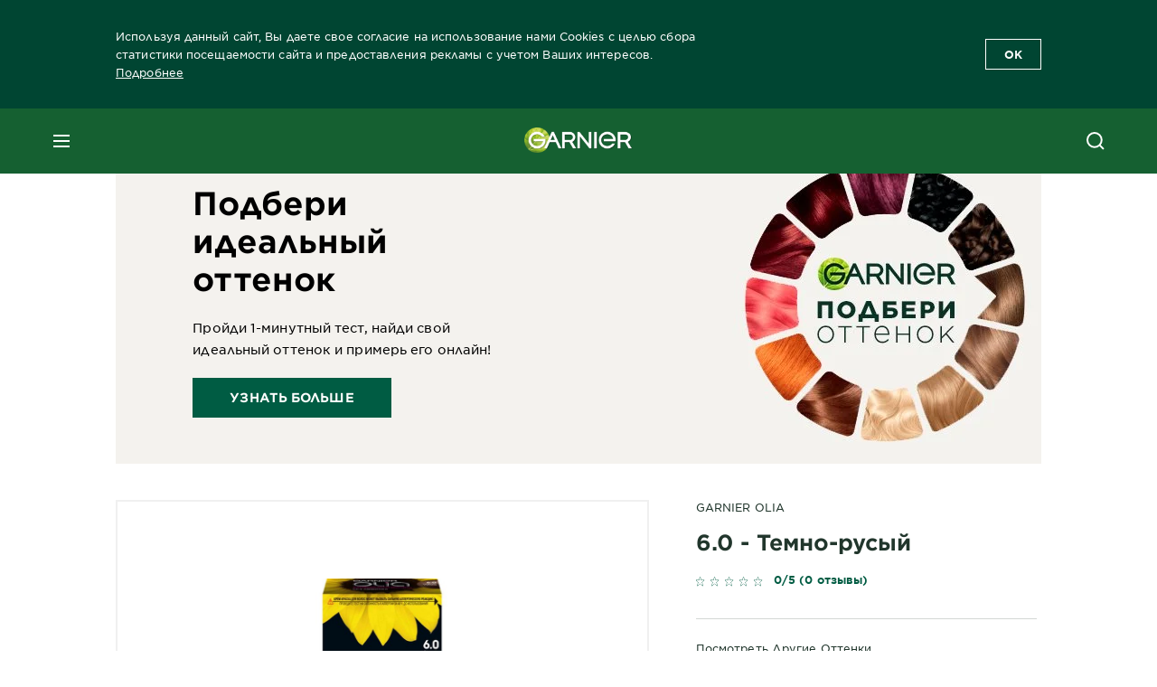

--- FILE ---
content_type: text/html; charset=utf-8
request_url: https://www.garnier.ru/hair-color/beauty/garnier/olia/6-0-light-brown
body_size: 51789
content:



<!DOCTYPE html>
<!--[if lt IE 7]>      <html class="no-js lt-ie9 lt-ie8 lt-ie7"> <![endif]-->
<!--[if IE 7]>         <html class="no-js lt-ie9 lt-ie8"> <![endif]-->
<!--[if IE 8]>         <html class="no-js lt-ie9"> <![endif]-->
<!--[if gt IE 8]><!-->
<html class="no-js" lang="ru-RU">
<!--<![endif]-->
<head>
    

    <link href="/-/media/project/loreal/brand-sites/garnier/emea/ru/favicon.png?rev=95bf83bc68174156a01c26cd7c928fce" rel="shortcut icon" />




    <meta name="viewport" content="width=device-width, initial-scale=1" charset="utf-8" />
    <link rel="stylesheet" type="text/css" defer href="/themes/garnier/bundle.css?v=10.87.0-release00000003">
    <script type="text/javascript" defer fetchpriority="high" src="/themes/Garnier/bundle.js?v=10.87.0-release00000003"></script>
        <link rel="stylesheet" type="text/css" href="/themes/garnier/gothamfonts.css" />
        <link href="https://www.garnier.ru/hair-color/beauty/garnier/olia/6-0-light-brown" rel="canonical" />
    
    
        <script crossorigin="anonymous" src="https://cdnjs.cloudflare.com/ajax/libs/vue/2.7.16/vue.runtime.min.js"></script>
<link href="/Refapp-build/refapp-mctb/widget-vue2/widget.css?v=1.13.0.2" rel="stylesheet" /><script src="/Refapp-build/refapp-mctb/widget-vue2/refapp-mctb.umd.js?v=1.13.0.2"></script><script src="/Refapp-build/ratings-reviews/widget-vue2/refapp-ratings-reviews.umd.js?v=2.0.3.1"></script>


        <title>Краска для волос 6.0 Темно-русый Olia Garnier – купить у ритейлеров</title>










<meta property="og:image"  content="https://www.garnier.ru/-/media/project/loreal/brand-sites/garnier/emea/ru/ru-ru/prd-haircolor/olia_new/3600542245852/3600542245852-t1-new.jpg?rev=c69287cd1c8445f694d809250c20a935" /><meta property="og:title"  content="Краска для волос 6.0 Темно-русый Olia Garnier – купить у ритейлеров" /><meta property="og:url"  content="https://www.garnier.ru/hair-color/beauty/garnier/olia/6-0-light-brown" /><meta property="og:description"  content="Натуральная краска для волос 6.0 Темно-русый Гарньер Олиа – без рыжины, без аммиака. ✔️ Актуальные отзывы. Доставка и выгодная цена – купить у ритейлеров." />


<meta  name="description" content="Натуральная краска для волос 6.0 Темно-русый Гарньер Олиа – без рыжины, без аммиака. ✔️ Актуальные отзывы. Доставка и выгодная цена – купить у ритейлеров." />


<meta  name="twitter:image" content="https://www.garnier.ru/-/media/project/loreal/brand-sites/garnier/emea/ru/ru-ru/prd-haircolor/olia_new/3600542245852/3600542245852-t1-new.jpg?rev=c69287cd1c8445f694d809250c20a935" /><meta  name="twitter:description" content="Натуральная краска для волос 6.0 Темно-русый Гарньер Олиа – без рыжины, без аммиака. ✔️ Актуальные отзывы. Доставка и выгодная цена – купить у ритейлеров." /><meta  name="twitter:title" content="Краска для волос 6.0 Темно-русый Olia, без рыжины — купить у официальных ритейлеров" /><meta  name="twitter:card" content="summary_large_image" />

    <meta name="viewport" content="width=device-width, initial-scale=1"/>
<link rel="preconnect" crossorigin="anonymous" href="https://www.googletagmanager.com/gtm.js?id=GTM-K64HVB" as="script">
            <script type="text/javascript">
                window.addEventListener("load", function (event) {
                    var categories = ['.optanon-category-4', '.optanon-category-3', '.optanon-category-2'];
                    for (var i = 0; i < categories.length; i++) {
                        var category = categories[i];
                        var scripts = document.querySelectorAll(category);

                        for (var j = 0; j < scripts.length; j++) {
                            var script = scripts[j].innerHTML;
                            var execute = new Function(script);
                            execute();
                        }
                    }

                    if (window.eventBus) {
                        window.eventBus.$emit('optanonCategory2', true);
                        window.eventBus.$emit('optanonCategory3', true);
                        window.eventBus.$emit('optanonCategory4', true);
                    }
                });
            </script>
    <script type="text/javascript">
        var dataLayer = window["dataLayer"] || [];
        dataLayer.push({"brand":"GAR","language":"ru","country":"ru","geoIPLocation":"US","siteTypeLevel":"main","pageCategory":"product detail page","uiLoggedStatus":"not logged","masterVersion":"3.2","breadCrumb":"home \u003e hair-color \u003e beauty \u003e garnier \u003e olia \u003e 6-0-light-brown","factory":"WSF","website_type":"NON-DTC","product_category":"color","dimension35":"112 мл","dimension48":"3600542245852","dimention39":"in stock","dimension38":"none","dimension49":"present","dimension59":"0","dimension91":"none","axes":"color"});
    </script>
    <!-- Google Tag Manager -->
    <link rel="dns-prefetch" href="https://www.googletagmanager.com">
    <link rel="dns-prefetch" href="https://www.google-analytics.com">
    <script type="text/javascript">
        (function(w,d,s,l,i){w[l]=w[l]||[];w[l].push({'gtm.start':
        new Date().getTime(),event:'gtm.js'});var f=d.getElementsByTagName(s)[0],
        j=d.createElement(s),dl=l!='dataLayer'?'&l='+l:'';j.async=true;j.src=
        'https://www.googletagmanager.com/gtm.js?id='+i+dl;f.parentNode.insertBefore(j,f);
        })(window,document,'script','dataLayer',  'GTM-K64HVB');
    </script>
    <!-- End Google Tag Manager -->



    
    


<script type="application/ld+json">
    {
    "@context": "http://schema.org",
    "@type": "BreadcrumbList",
    "itemListElement": [
            
                {
                "@type":"ListItem",
                "position": 1,
                "item": {
                "@id": "https://www.garnier.ru/",
                "name": "Home"
                }
                }
                ,
            
                {
                "@type":"ListItem",
                "position": 2,
                "item": {
                "@id": "https://www.garnier.ru/hair-color",
                "name": "hair-color"
                }
                }
                ,
            
                {
                "@type":"ListItem",
                "position": 3,
                "item": {
                "@id": "https://www.garnier.ru/hair-color/beauty",
                "name": "beauty"
                }
                }
                ,
            
                {
                "@type":"ListItem",
                "position": 4,
                "item": {
                "@id": "https://www.garnier.ru/hair-color/beauty/garnier",
                "name": "garnier"
                }
                }
                ,
            
                {
                "@type":"ListItem",
                "position": 5,
                "item": {
                "@id": "https://www.garnier.ru/hair-color/beauty/garnier/olia",
                "name": "olia"
                }
                }
                ,
            
                {
                "@type":"ListItem",
                "position": 6,
                "item": {
                "@id": "https://www.garnier.ru/hair-color/beauty/garnier/olia/6-0-light-brown",
                "name": "6 0-Light Brown"
                }
                }

    ]
    }
</script>

    <script type="application/ld+json">
        {
	"@context": "https://schema.org/",
	"@type": "Product",
	"@id": "https://www.garnier.ru/hair-color/beauty/garnier/olia/6-0-light-brown",
	"name": "6.0 - Темно-русый",
	"image": "https://www.garnier.ru/-/media/project/loreal/brand-sites/garnier/emea/ru/ru-ru/prd-haircolor/olia_new/3600542245852/3600542245852-t1-new.jpg?rev=c69287cd1c8445f694d809250c20a935&hash=B7BBE2CC662D9F5CE1CECC7E6A3C9BDC",
	"description": "&nbsp;",
	"sku": "3600542245852",
	"brand": {
		"@type": "Brand",
		"name": "Garnier Olia"
	}
}
    </script>

</head>
<body class="default-device wireframe-images gotham-fonts">

    <script>document.querySelector('html').classList.remove('no-js')</script>
    <div style="display: none"><?xml version="1.0" encoding="utf-8" ?>
<svg xmlns="http://www.w3.org/2000/svg" xmlns:xlink="http://www.w3.org/1999/xlink">
    <symbol viewBox="0 0 300 300" id="account" xmlns="http://www.w3.org/2000/svg">
        <path class="aacls-1" d="M237.39 210.37a307.06 307.06 0 00-55.22-35.72 1.74 1.74 0 01-1-1.56v-14.85a59.65 59.65 0 10-63.19 0v14.85a1.74 1.74 0 01-1 1.56 307.07 307.07 0 00-55.22 35.72 19.07 19.07 0 00-6.94 14.72v26.7h189.51v-26.7a19.07 19.07 0 00-6.94-14.72z" />
    </symbol>
    <symbol viewBox="0 0 300 300" id="arrow-down" xmlns="http://www.w3.org/2000/svg">
        <path class="abcls-1" d="M150.79 192.57L86.53 130l20.29-20.84 43.41 42.27 42.28-43.41 20.83 20.29z" />
    </symbol>
    <symbol viewBox="0 0 300 300" id="arrow-next" xmlns="http://www.w3.org/2000/svg">
        <path class="acst0" d="M102.4 298.8l-48.8-47.5 99-101.7-101.7-99L98.4 1.8l150.5 146.5z" />
    </symbol>
    <symbol viewBox="0 0 300 300" id="arrow-previous" xmlns="http://www.w3.org/2000/svg">
        <path class="adst0" d="M197.3 298.3l48.6-47.4-98.6-101.3 101.3-98.7-47.4-48.6-149.9 146z" />
    </symbol>
    <symbol viewBox="0 0 272.93 295" id="arrow-reset" xmlns="http://www.w3.org/2000/svg">
        <path class="aecls-1" d="M235.34 229.03a119.3 119.3 0 11-7-169.53l-20.48 21.72 65.08 2.72-8.51-63.84-17.22 18.89a147.35 147.35 0 10-99.56 256h5.53a146.29 146.29 0 00102.64-46.95 14 14 0 00-20.5-19z" />
    </symbol>
    <svg viewBox="0 0 16 16" id="arrow-right" fill="none" xmlns="http://www.w3.org/2000/svg">
        <path d="M6 12L10 8L6 4" stroke="currentColor" stroke-width="2"/>
    </svg>
    <symbol viewBox="0 0 300 300" id="arrow-slider-next" xmlns="http://www.w3.org/2000/svg">
        <path class="afcls-1" d="M115.45 81.31l70.41 68.56-68.56 70.41" />
    </symbol>
    <symbol viewBox="0 0 300 300" id="arrow-slider-previous" xmlns="http://www.w3.org/2000/svg">
        <path class="agcls-1" d="M185.86 81.31l-70.41 68.56 68.56 70.41" />
    </symbol>
    <svg width="30" height="30" id="arrow-top-rounded" viewBox="0 0 30 30" fill="none" xmlns="http://www.w3.org/2000/svg">
      <path d="M22.5 18.75L15 11.25L7.5 18.75" stroke="#156031" stroke-width="2.5"/>
    </svg>

    <symbol viewBox="0 0 300 300" id="arrows-updown" xmlns="http://www.w3.org/2000/svg">
        <path d="M75 50.9l75 75-21.4 21.4-38.4-38.4v139H59.8v-139l-38.4 38.4L0 125.9zm150 197l75-75-21.4-21.5-38.4 38.5v-139h-30.4v139l-38.4-38.5-21.4 21.5z" />
    </symbol>
    <symbol fill="none" viewBox="0 0 201 98" id="back-arrow-quiz" xmlns="http://www.w3.org/2000/svg">
        <path d="M47.5 1L1 48.5 47.5 97 59 86 30.5 57h170V40.5h-170l28.5-28L47.5 1z" fill="#CBCBCB" stroke="#CBCBCB" />
    </symbol>
    <symbol viewBox="0 0 20 20" id="before-after" xmlns="http://www.w3.org/2000/svg">
        <path d="M10.909 0v20H9.091V0zM8.182 0v1.818H1.488v16.364h6.694V20H0V0zM20 18.182V20h-1.818v-1.818zm-2.727 0V20h-1.818v-1.818zm-2.728 0V20h-2.727v-1.818zM20 14.545v1.819h-1.818v-1.819zm0-3.636v1.818h-1.818v-1.818zm0-3.636v1.818h-1.818V7.273zm0-3.637v1.819h-1.818V3.636zM14.545 0v1.818h-2.727V0zm2.728 0v1.818h-1.818V0zM20 0v1.818h-1.818V0z" data-name="00_Global-Guidelines/Icons/02_20px-Med-Icon/Before-After" />
    </symbol>
    <symbol viewBox="0 0 300 300" id="burger" xmlns="http://www.w3.org/2000/svg">
        <path class="alcls-1" d="M45 85.3h210v27.54H45zm0 51.63h210v27.54H45zm0 51.64h210v27.54H45z" />
    </symbol>
    <symbol viewBox="0 0 300 300" id="cart" xmlns="http://www.w3.org/2000/svg">
        <path class="amcls-1" d="M222.57 49.15l-5.18 27.91L31 78l23.21 104.43 143.61.21-6.46 34.82H65.86v17.41h17.7a14.51 14.51 0 1028.43 0h47a14.51 14.51 0 1028.43 0h17.7l35.49-168.31H269V49.15z" />
    </symbol>
    <symbol viewBox="0 0 300 300" id="chat" xmlns="http://www.w3.org/2000/svg">
        <path class="ancls-1" d="M211.82 63H87.68a42.42 42.42 0 00-42.43 42.43V144a42.39 42.39 0 0040.4 42.32V234a2.37 2.37 0 004 1.77l54-49.42c.51-.46-.27.82-.27.15h68.51a42.42 42.42 0 0042.36-42.5v-38.61A42.42 42.42 0 00211.82 63z" />
    </symbol>
    <symbol viewBox="0 0 300 300" id="chat-with-dots" xmlns="http://www.w3.org/2000/svg">
        <path d="M211.9 63.6H88.4c-23.3 0-42.2 18.9-42.2 42.2v38.4c0 22.5 17.7 41 40.2 42.1v47.3c0 1.3 1 2.4 2.4 2.4.6 0 1.2-.2 1.6-.6l53.6-49.1c.5-.4-.3.8-.3.1h68.1c23.3 0 42.1-18.9 42.1-42.2v-38.4c.1-23.3-18.8-42.1-42-42.2z" />
        <circle cx="108" cy="126.2" r="11.2" fill="#fff" />
        <circle cx="156.7" cy="126.2" r="11.2" fill="#fff" />
        <circle cx="205.4" cy="126.2" r="11.2" fill="#fff" />
    </symbol>
    <symbol viewBox="0 0 15 15" id="close" xmlns="http://www.w3.org/2000/svg">
        <path class="apst0" d="M.4 1.1l13.5 13.5 1-1L1.4.1l-1 1z" />
        <path class="apst0" d="M14.9 1.1L1.4 14.6l-1-1L13.9.1l1 1z" />
    </symbol>
    <symbol viewBox="0 0 80 48" id="email" xmlns="http://www.w3.org/2000/svg">
        <path class="aqcls-1" d="M74 0H6a6 6 0 00-6 6v36a6 6 0 006 6h68a6 6 0 006-6V6a6 6 0 00-6-6zm1.78 42.88L57.5 26.69 76 12.59V42a1.88 1.88 0 01-.22.88zM4 42V12.49l18 13.77-18 16A1.79 1.79 0 014 42zm21.3-13.27l10.52 8a7.94 7.94 0 004.24 1.55 8 8 0 004.25-1.55l10-7.59L71.01 44H8.06zM6 4h68a2 2 0 012 2v1.57L42 33.24a4.4 4.4 0 01-2 .84 4.44 4.44 0 01-2-.84L4 7.46V6a2 2 0 012-2z" />
    </symbol>
    <symbol viewBox="0 0 300 300" id="facebook" xmlns="http://www.w3.org/2000/svg">
        <path class="arcls-1" d="M51.78 52.23v196.83h196.83V52.23zM183 109.64h-15.77c-5.05 0-8.83 2.07-8.83 7.29V126H183l-2 24.6h-22.6v65.61h-24.6v-65.57h-16.4V126h16.4v-15.73c0-16.58 8.73-25.24 28.38-25.24H183z" />
    </symbol>
    <symbol viewBox="0 0 300 300" id="google" xmlns="http://www.w3.org/2000/svg">
        <path class="ascls-1" d="M51.68 52.23v196.83h196.83V52.23zm71.08 136.69a38.28 38.28 0 110-76.55 36.7 36.7 0 0125.65 10l-10.39 10a21.57 21.57 0 00-15.25-5.9 24.17 24.17 0 000 48.34c15.15 0 20.83-10.88 21.71-16.51h-21.72v-13.12h36.14a34.43 34.43 0 01.61 6.34c-.01 21.86-14.66 37.4-36.75 37.4zm92.94-32.8h-16.4v16.4h-10.93v-16.4H172v-10.94h16.4v-16.4h10.9v16.4h16.4z" />
    </symbol>
    <symbol viewBox="0 0 300 300" id="home" xmlns="http://www.w3.org/2000/svg">
        <path class="atcls-1" d="M149.48 51.52l-84.04 68.76v129.88h168.08V120.28l-84.04-68.76z" />
        <path class="atcls-1" d="M233.52 251.66H65.44a1.5 1.5 0 01-1.5-1.5V120.28a1.5 1.5 0 01.55-1.16l84-68.76a1.5 1.5 0 011.9 0l84 68.76a1.5 1.5 0 01.55 1.16v129.88a1.5 1.5 0 01-1.42 1.5zm-166.58-3H232V121l-82.52-67.54L66.94 121z" />
    </symbol>
    <symbol viewBox="0 0 49 49" id="info" xmlns="http://www.w3.org/2000/svg">
        <path class="aucls-1" d="M24.5 4A20.5 20.5 0 114 24.5 20.53 20.53 0 0124.5 4m0-4A24.5 24.5 0 1049 24.5 24.5 24.5 0 0024.5 0z" />
        <path class="aucls-1" d="M20.07 35.63h.3c.26 0 .52-.06.78-.11a11.31 11.31 0 005.29-3.08 13.47 13.47 0 001.58-1.94c.11-.16-.05-.5-.08-.75-.23.06-.52 0-.68.2-.58.55-1.11 1.16-1.69 1.72a6 6 0 01-1.21.92c-.51.28-.87 0-.8-.57a4.9 4.9 0 01.29-1.06c.73-1.9 1.49-3.78 2.2-5.68a33.75 33.75 0 001.26-3.88 2 2 0 00-1.81-2.62 6.26 6.26 0 00-1.93.08c-2.66.53-4.52 2.26-6.15 4.29a.62.62 0 00-.17.33.93.93 0 00.15.59.57.57 0 00.55 0 11.52 11.52 0 00.93-.92c.59-.58 1.16-1.17 1.77-1.71.32-.27.75-.53 1.15-.21s.14.74 0 1.11c-.91 2.21-1.88 4.41-2.74 6.65a26.83 26.83 0 00-1.23 4.1c-.39 1.63.47 2.54 2.24 2.54zm6.87-23.53a3 3 0 00-3 2.9 2.36 2.36 0 002.55 2.41 3 3 0 003.01-2.91 2.37 2.37 0 00-2.56-2.4z" />
        <path class="aucls-1" d="M20.07 35.63c-1.77 0-2.63-.91-2.29-2.57a26.83 26.83 0 011.23-4.1c.86-2.24 1.83-4.44 2.74-6.65.15-.37.42-.79 0-1.11s-.83-.06-1.15.21c-.61.54-1.18 1.13-1.77 1.71a11.52 11.52 0 01-.93.92.57.57 0 01-.55 0 .93.93 0 01-.15-.59.62.62 0 01.17-.33c1.63-2 3.49-3.76 6.15-4.29a6.26 6.26 0 011.98-.05 2 2 0 011.85 2.58 33.75 33.75 0 01-1.26 3.88c-.71 1.9-1.47 3.78-2.2 5.68a4.9 4.9 0 00-.29 1.06c-.07.58.29.85.8.57a6 6 0 001.21-.92c.58-.56 1.11-1.17 1.69-1.72.16-.15.45-.14.68-.2 0 .25.19.59.08.75a13.47 13.47 0 01-1.58 1.95 11.31 11.31 0 01-5.33 3.09c-.26 0-.52.08-.78.11zm6.87-23.53a2.37 2.37 0 012.56 2.4 3 3 0 01-3.08 2.87 2.36 2.36 0 01-2.55-2.41 3 3 0 013.07-2.86z" />
    </symbol>
    <symbol viewBox="0 0 300 300" id="instagram" xmlns="http://www.w3.org/2000/svg">
        <path class="avcls-1" d="M172.07 150.64a21.87 21.87 0 11-21.87-21.87 21.87 21.87 0 0121.87 21.87zm31.54-26.51c.31 6.91.38 9 .38 26.51s-.07 19.59-.38 26.51c-.82 17.63-9.1 26.09-26.89 26.89-6.92.31-9 .39-26.52.39s-19.6-.07-26.51-.38c-17.83-.81-26.09-9.28-26.89-26.89-.32-6.93-.39-9-.39-26.52s.07-19.59.39-26.51c.81-17.65 9.1-26.09 26.89-26.89 6.92-.32 9-.39 26.51-.39s19.6.07 26.51.38c17.78.77 26.08 9.26 26.9 26.91zm-19.72 26.51a33.69 33.69 0 10-33.69 33.69 33.69 33.69 0 0033.68-33.69zm9.2-35a7.87 7.87 0 10-7.87 7.87 7.88 7.88 0 007.87-7.89zm55.52-63.4v196.82H51.78V52.23zm-32.8 98.41c0-17.81-.07-20.05-.39-27-1.07-23.8-14.31-37.07-38.16-38.16-7-.33-9.23-.4-27.06-.4s-20 .07-27 .39C99.31 86.52 86.08 99.74 85 123.59c-.32 7-.39 9.24-.39 27.06s.07 20.05.39 27c1.1 23.83 14.32 37.08 38.17 38.17 7 .32 9.23.39 27 .39s20.05-.07 27.06-.39c23.8-1.09 37.09-14.31 38.16-38.17.34-6.96.41-9.19.41-27.01z" />
    </symbol>
    <symbol viewBox="0 0 100 100" preserveAspectRatio="xMidYMid" class="awlds-ripple" style="background:0 0" id="loading-animation" xmlns="http://www.w3.org/2000/svg">
        <circle cx="50" cy="50" r="40" fill="none" stroke="#eef7db" stroke-width="3">
            <animate attributeName="r" calcMode="spline" values="0;40" keyTimes="0;1" dur="1.2" keySplines="0 0.2 0.8 1" begin="-0.6s" repeatCount="indefinite" />
            <animate attributeName="opacity" calcMode="spline" values="1;0" keyTimes="0;1" dur="1.2" keySplines="0.2 0 0.8 1" begin="-0.6s" repeatCount="indefinite" />
        </circle>
        <circle cx="50" cy="50" r="25.953" fill="none" stroke="#B4C832" stroke-width="3">
            <animate attributeName="r" calcMode="spline" values="0;40" keyTimes="0;1" dur="1.2" keySplines="0 0.2 0.8 1" begin="0s" repeatCount="indefinite" />
            <animate attributeName="opacity" calcMode="spline" values="1;0" keyTimes="0;1" dur="1.2" keySplines="0.2 0 0.8 1" begin="0s" repeatCount="indefinite" />
        </circle>
    </symbol>
    <symbol viewBox="0 0 300 300" id="location" xmlns="http://www.w3.org/2000/svg">
        <path class="axcls-1" d="M202.67 77.74a61.43 61.43 0 00-52.56-30.18c-44 0-72.44 46.17-55 85.58 17.4 40.13 36.93 79.9 55 119.67l29.83-65c9.23-19.89 21.31-40.84 27.34-62.15 4.63-15.96 4.27-32.66-4.61-47.92zM150.12 136a29.83 29.83 0 1129.83-29.83A29.83 29.83 0 01150.12 136z" />
    </symbol>
    <symbol viewBox="0 0 15 15" id="minus" xmlns="http://www.w3.org/2000/svg">
        <path class="ayst0" d="M17.2 8H-1.9V6.6h19.1V8z" />
    </symbol>
    <symbol viewBox="0 0 300 300" id="pinterest" xmlns="http://www.w3.org/2000/svg">
        <path class="azcls-1" d="M51.78 52.23v196.83h196.83V52.23zm98.41 164a65.54 65.54 0 01-19.43-2.93c2.67-4.35 6.67-11.5 8.15-17.21l4.09-15.56c2.14 4.08 8.39 7.53 15 7.53 19.79 0 34-18.2 34-40.81 0-21.68-17.69-37.89-40.45-37.89-28.31 0-43.35 19-43.35 39.7 0 9.63 5.13 21.6 13.32 25.42 1.24.57 1.9.32 2.2-.88l1.82-7.44a2 2 0 00-.46-1.89c-2.71-3.28-4.88-9.33-4.88-15 0-14.48 11-28.47 29.62-28.47 16.12 0 27.4 11 27.4 26.7 0 17.75-9 30-20.63 30-6.45 0-11.27-5.32-9.72-11.86 1.85-7.8 5.44-16.21 5.44-21.85 0-5-2.71-9.24-8.3-9.24-6.59 0-11.88 6.82-11.88 15.94a23.71 23.71 0 002 9.74s-6.5 27.5-7.69 32.62c-1.32 5.67-.8 13.63-.23 18.81a65.61 65.61 0 1123.93 4.52z" />
    </symbol>
    <symbol viewBox="0 0 15 15" id="plus" xmlns="http://www.w3.org/2000/svg">
        <path class="bast0" d="M7-2.2v19.1h1.4V-2.2H7z" />
        <path class="bast0" d="M17.2 8H-1.9V6.6h19.1V8z" />
    </symbol>
    <symbol fill="none" viewBox="0 0 24 24" id="arrowhead-previous" xmlns="http://www.w3.org/2000/svg">
        <path d="M15 6l-6 6 6 6" stroke="#21362C" stroke-width="2"/>
    </symbol>
    <symbol fill="none" viewBox="0 0 24 24" id="arrowhead-next" xmlns="http://www.w3.org/2000/svg">
        <path d="M9 18l6-6-6-6" stroke="#21362C" stroke-width="2"/>
    </symbol>
    <symbol fill="none" viewBox="0 0 18 18" id="arrowhead-S-right" xmlns="http://www.w3.org/2000/svg">
        <path d="M6.75 13.5l4.5-4.5-4.5-4.5" stroke="currentColor" stroke-width="2"/>
    </symbol>
    <symbol viewBox="0 0 126 135" id="rounded-arrow-quiz" xmlns="http://www.w3.org/2000/svg">
        <path d="M17.636 76h-16.5c-2 20 18 56.5 61.5 57.5s61-39.5 62-55-3-49-37-64c-27.2-12-51.666-1.667-60.5 5V1h-16l-2 46.5 48.5 2.5V33h-18.5c8.8-8 23.667-8 30-7 36 5.6 41.334 37.333 39.5 52.5-4 16-20.2 46.1-53 38.5-32.8-7.6-39-30.5-38-41z"/>
    </symbol>
    <symbol viewBox="0 0 300 300" id="search" xmlns="http://www.w3.org/2000/svg">
        <path class="bccls-1" d="M244.92 225.37l-46.61-46.61a79.54 79.54 0 10-22.5 20.83L223.25 247zM77.72 132.2a56.6 56.6 0 1156.6 56.6 56.66 56.66 0 01-56.6-56.6z" />
    </symbol>
    <symbol viewBox="0 0 300 300" id="share" xmlns="http://www.w3.org/2000/svg">
        <circle cx="151" cy="150.5" r="99" />
        <path fill="#fff" d="M176.6 172.2c-5.1 0-10.1 1.7-14.1 4.9L129.9 159c1.6-4.7 1.6-9.8 0-14.6l34.3-19.2c10.7 6.9 24.9 3.8 31.8-6.9 6.9-10.7 3.8-24.9-6.9-31.8-10.7-6.9-24.9-3.8-31.8 6.9-2.4 3.7-3.7 8.1-3.6 12.5 0 3.4.7 6.8 2.3 9.8l-33 18.4c-9.7-8.2-24.2-7.1-32.4 2.6s-7.1 24.2 2.6 32.4c8.6 7.3 21.3 7.3 29.8 0l32.2 17.8c-1 2.6-1.5 5.4-1.5 8.1-.1 12.7 10.1 23.1 22.8 23.2 12.7.1 23.1-10.1 23.2-22.8s-10.1-23.1-22.8-23.2c-.2.1-.2.1-.3 0z" />
    </symbol>
    <symbol viewBox="0 0 155.139 155.139" id="sign-in-facebook" xmlns="http://www.w3.org/2000/svg">
        <path d="M89.584 155.139V84.378h23.742l3.562-27.585H89.584V39.184c0-7.984 2.208-13.425 13.67-13.425l14.595-.006V1.08C115.325.752 106.661 0 96.577 0 75.52 0 61.104 12.853 61.104 36.452v20.341H37.29v27.585h23.814v70.761h28.48z" fill="#fff" />
    </symbol>
    <symbol viewBox="0 0 300 300" id="star" xmlns="http://www.w3.org/2000/svg">
        <path class="bfcls-1" d="M83.59 252l66.65-48.32L216.76 252l-25.38-78.33 66.48-48.25h-82.19l-25.43-78.25-25.41 78.25H42.48l66.54 48.25L83.59 252z" />
    </symbol>
    <symbol viewBox="0 0 29 21.96" id="tryon-camera" xmlns="http://www.w3.org/2000/svg">
        <path class="bgcls-1" d="M21.78 4l-2.34-4H9.56L7.22 4H0v18h29V4zM28 21H1V5h6.79l2.34-4h8.74l2.34 4H28z" />
        <path class="bgcls-1" d="M14.5 9.55a2.5 2.5 0 11-2.5 2.5 2.5 2.5 0 012.5-2.5m0-1a3.5 3.5 0 103.5 3.5 3.5 3.5 0 00-3.5-3.5z" />
        <path class="bgcls-1" d="M14.5 5.52A6.5 6.5 0 118 12a6.51 6.51 0 016.5-6.5m0-1A7.5 7.5 0 1022 12a7.5 7.5 0 00-7.5-7.5z" />
    </symbol>
    <symbol viewBox="0 0 22.4 19" id="tryon-reload" xmlns="http://www.w3.org/2000/svg">
        <path class="bhcls-1" d="M12.4 0A9.57 9.57 0 003 8.3L.82 5.22 0 5.79l3.11 4.5 4.5-3.11-.56-.82-3 2.14a8.56 8.56 0 018.4-7.5c4.94 0 9 3.57 9 8.5s-4 8.5-9 8.5a9 9 0 01-5.88-2.21l-.58.82A9.89 9.89 0 0012.45 19c5.49 0 10-4 10-9.5S17.9 0 12.4 0z" />
    </symbol>
    <symbol viewBox="0 0 29 25" id="tryon-upload" xmlns="http://www.w3.org/2000/svg">
        <path class="bicls-1" d="M18.37 13.16L14.5 9.29l-3.87 3.87.71.71L14 11.21V25h1V11.21l2.66 2.66.71-.71z" />
        <path class="bicls-1" d="M29 0H0v18h10.63v-1H1V1h27v16h-9.63v1H29V0z" />
    </symbol>
    <symbol viewBox="0 0 300 300" id="twitter" xmlns="http://www.w3.org/2000/svg">
        <path class="bjcls-1" d="M50.78 52.23v196.83h196.83V52.23zM205.47 128c1.71 37.87-26.53 80.09-76.52 80.09A76.16 76.16 0 0187.68 196a54.17 54.17 0 0039.86-11.15 26.94 26.94 0 01-25.14-18.7 27.07 27.07 0 0012.15-.46A27 27 0 0193 138.93a26.78 26.78 0 0012.19 3.37 27 27 0 01-8.33-35.95 76.44 76.44 0 0055.49 28.13 26.94 26.94 0 0145.88-24.55 53.87 53.87 0 0017.1-6.53 27 27 0 01-11.83 14.89 54 54 0 0015.46-4.24A55 55 0 01205.47 128z" />
    </symbol>
    <symbol viewBox="0 0 107 59" id="up-arrow" xmlns="http://www.w3.org/2000/svg">
        <path d="M107.4 54.9L53.9.3.4 54.9 4 58.6 53.9 7.7l49.9 50.9z" />
    </symbol>
    <symbol viewBox="0 0 300 300" id="video" xmlns="http://www.w3.org/2000/svg">
        <path class="blcls-1" d="M126.93 113.88v79.35l66.13-39.67-66.13-39.68z" />
        <path class="blcls-1" d="M150.07 47.75a102.5 102.5 0 10102.5 102.5 102.5 102.5 0 00-102.5-102.5zm0 181.85a79.35 79.35 0 1179.35-79.35 79.35 79.35 0 01-79.35 79.35z" />
    </symbol>
    <symbol viewBox="0 0 20 20" id="video-pdp" xmlns="http://www.w3.org/2000/svg">
        <path d="M10 0A10 10 0 110 10 10 10 0 0110 0zm0 2.259A7.741 7.741 0 1017.741 10 7.741 7.741 0 0010 2.259zM7.8 6.4l6.4 3.9-6.4 3.9z" data-name="00_Global-Guidelines/Icons/02_20px-Med-Icon/Video" />
    </symbol>
    <symbol viewBox="0 0 300 300" id="youtube" xmlns="http://www.w3.org/2000/svg">
        <path class="bncls-1" d="M164.68 168.31c-2.36 0-4.39 1.51-5.88 3.32V156.1h-6.68v48.22h6.68v-2.72a7.58 7.58 0 006.28 3.18c4.4 0 6-3.42 6-7.82v-19.74c.04-4.82-1.56-8.91-6.4-8.91zm-.36 27.69a4.07 4.07 0 01-.57 2.45c-.73 1-2.3.91-3.39.37l-1.57-1.25v-22.18l1.37-1.08a2.75 2.75 0 013.45.58 4.45 4.45 0 01.71 2.73zM142 126v-17.34c0-2.05.94-3.56 2.9-3.56 2.13 0 3 1.47 3 3.56V126c0 2-1 3.53-2.9 3.53s-3-1.53-3-3.53zm-15.16 37.07h-7.71v41.23h-7.45v-41.19H104v-7h22.87zm12.16 5.68h6.62v35.58H139v-3.93a14.42 14.42 0 01-3.81 3.31c-3.57 2-8.46 2-8.46-5.22v-29.74h6.61V196c0 1.44.34 2.39 1.76 2.39s3.08-1.66 3.89-2.67zM50.78 52.23v196.83h196.83V52.23zM161 98.32h6.95v28.63c0 1.51.36 2.52 1.85 2.52s3.24-1.74 4.08-2.8V98.32h6.95v37.36h-6.95v-4.13c-3 3.58-5.93 4.67-8 4.67-3.72 0-4.85-3-4.85-6.67V98.32zM145.07 98a9.75 9.75 0 0110 10v18.31c0 6.27-4.4 10-10 10-6.73 0-10.18-3.42-10.18-10V108c0-6 4.11-10 10.18-10zM116.9 85l5.4 20.24 5-20.24h7.95l-9.1 30.1v20.54h-7.82v-20.51L109 85zm69.65 130.5c-14.23 1-60.5 1-74.71 0-15.4-1-17.2-10.39-17.31-34.81.11-24.46 1.93-33.76 17.31-34.81 14.21-1 60.48-1 74.71 0 15.4 1 17.2 10.39 17.31 34.81-.11 24.49-1.92 33.78-17.31 34.84zm-.39-47.67c-6 0-10 4.28-10 10.46v16c0 6.41 3.23 11 9.55 11 7 0 9.91-4.15 9.91-11v-2.67h-6.81v2.47c0 3.1-.16 5-3 5s-2.89-2.31-2.89-5v-6.71h12.65v-9.05c0-6.44-3.06-10.47-9.4-10.47zm2.6 14h-5.84v-3.6c0-2.44.51-4.17 3-4.17s2.89 1.76 2.89 4.17z" />
    </symbol>
    <symbol viewBox="0 0 300 300" id="zoom-minus" xmlns="http://www.w3.org/2000/svg">
        <path class="bocls-1" d="M245.21 226l-46.83-46.83a79.92 79.92 0 10-22.61 20.93l47.67 47.67zm-168-93.61a56.87 56.87 0 1156.87 56.87 56.93 56.93 0 01-56.86-56.89z" />
        <path class="bocls-1" d="M106.28 142.92v-14.98h59.91v14.98z" />
    </symbol>
    <symbol viewBox="0 0 300 300" id="zoom-plus" xmlns="http://www.w3.org/2000/svg">
        <path class="bpcls-1" d="M245.21 226l-46.83-46.83a79.92 79.92 0 10-22.61 20.93l47.67 47.67zm-168-93.61a56.87 56.87 0 1156.87 56.87 56.93 56.93 0 01-56.86-56.89z" />
        <path class="bpcls-1" d="M166.19 127.94h-22.47v-22.47h-14.97v22.47h-22.47v14.97h22.47v22.47h14.97v-22.47h22.47v-14.97z" />
    </symbol>
    <symbol viewBox="0 0 40 40" id="co2" xmlns="http://www.w3.org/2000/svg">
        <g fill="none" fill-rule="evenodd">
            <circle stroke="#969696" fill="#FFF" cx="20" cy="20" r="19.5" />
            <path d="M10.954 16.745c1.133 0 2.056.626 2.67 1.809h3.043c-.745-2.96-3.043-4.803-5.729-4.803a5.674 5.674 0 00-4.19 1.776A6.09 6.09 0 005 19.873c0 1.776.55 3.264 1.634 4.465 1.099 1.244 2.653 1.94 4.272 1.911 2.767 0 4.952-1.776 5.712-4.701H13.56c-.614 1.116-1.57 1.725-2.654 1.725-1.585 0-3.01-1.472-3.01-3.383a3.213 3.213 0 01.897-2.244 2.937 2.937 0 012.161-.901M23.775 13.75a6.214 6.214 0 00-4.427 1.762 6.111 6.111 0 00-1.848 4.36c0 1.781.58 3.273 1.727 4.477a6.052 6.052 0 004.531 1.9 6.193 6.193 0 004.48-1.882 6.226 6.226 0 001.761-4.443c-.028-3.398-2.798-6.145-6.224-6.173m-.017 9.513c-1.676 0-3.198-1.458-3.198-3.357a3.15 3.15 0 011.583-2.752 3.203 3.203 0 013.195 0 3.15 3.15 0 011.583 2.752c0 1.967-1.42 3.357-3.163 3.357M35 21.274c0-1.003-.787-1.69-2.083-1.69-1.264 0-2.075.833-2.084 2.16h1.473c0-.04-.008-.09-.008-.13 0-.526.242-.825.61-.825.36 0 .578.235.578.639 0 .81-.87 1.764-2.62 2.767v1.222h4.118V24.13H32.9c1.397-.874 2.1-1.925 2.1-2.856" fill="#969696" fill-rule="nonzero" />
        </g>
    </symbol>
    <symbol viewBox="0 0 40 40" id="picto-water" xmlns="http://www.w3.org/2000/svg">
        <g fill="none" fill-rule="evenodd">
            <circle stroke="#969696" fill="#FFF" cx="20" cy="20" r="19.5" />
            <path d="M20.412 7.7a.542.542 0 00-.838 0c-1.78 2.346-8.434 11.516-8.434 15.836.025 4.958 3.982 8.964 8.854 8.964 4.872 0 8.83-4.006 8.854-8.964 0-4.32-6.653-13.49-8.435-15.836m2.32 21.622a.774.774 0 01-.337.051.89.89 0 01-.787-.462c-.153-.396.04-.834.45-1.025 3.319-1.231 3.036-4.924 2.98-4.976a.75.75 0 01.371-.695.915.915 0 01.847-.052c.272.123.45.369.47.645.224 1.641-.45 5.18-3.994 6.514" fill="#969696" fill-rule="nonzero" />
        </g>
    </symbol>
    <symbol viewBox="0 0 40 40" id="picto-tryon" xmlns="http://www.w3.org/2000/svg">
        <path fill="#004532" d="M0 0h40v40H0z" />
        <path d="M25.7 0c-.1.2-.2.4-.3.5-.8 1.1-1.8 2.2-2.8 3.2C24 4.2 34 7.6 36.5 17.8c2.4 10.1-4.3 15.8-4.6 16.1-.3.3-.8.2-1.1-.1-.3-.3-.2-.8.1-1.1 3.1-2.9 4.7-7.1 4.5-11.3-.7 2.8-1.7 5.4-3.1 7.9-1.1 1.9-2.5 3.6-4.2 5.1V40h-1.6v-4.5c-1.9 1.2-4.2 1.9-6.5 1.9h.4c.1.1.1.2.1.4v1.6c0 .3-.2.6-.5.6s-.5-.3-.5-.6v-1.6c0-.1 0-.3.1-.4-2-.1-4-.6-5.7-1.7V40h-1.6v-5.5c-4.6-3.9-7-11-7.5-16.1C1.6 21.7.6 25 1.7 28.1c1.9 5 5.5 4 5.7 3.9.3-.1.6 0 .9.2.2.2.3.5.3.8-.1.3-.3.5-.6.6-.5.1-1 .2-1.5.2-1.8 0-4.7-1-6.4-5.1 0-.1-.1-.3-.1-.6v-2.9-2.3c0-2.2 2.4-4.9 5.6-7.6 1-.9 2.5-2 4.3-3.3 4.5-3.4 11.2-8.3 13.7-12h2.1zM0 34c.1.1.1.2.2.3.1.2 2.8 4.4 10 4 .4 0 .8.3.8.8s-.3.8-.7.9h-.9c-5 0-9-2.7-9.4-3.5v-1.2V34zm40-4v4c-1 1.9-2.3 3.6-3.9 4.9-.1 0-.2.1-.3.1-.3 0-.5-.1-.7-.4-.2-.4-.1-.9.2-1.1 2.3-1.9 3.9-4.6 4.7-7.5zM21.6 4.8c-.4.3-.7.6-1.1 1v1.3c0 .3-.2.6-.5.6s-.5-.3-.5-.6v-.4c-2.7 2.4-5.6 4.6-8.5 6.8-1.7 1.3-3.2 2.4-4.2 3.3l-.4.4C6.6 23.1 10.6 36 20 36c10.1 0 14.4-13.7 14.4-19.3C31.4 8 21.7 5 21.6 4.8zM20 32.4c.3 0 .5.3.5.6v1.6c0 .3-.2.6-.5.6s-.5-.3-.5-.6V33c0-.3.2-.6.5-.6zm1.3-5.4c.2 0 .5.1.6.3 0 0 .7.6 1 .9.1.1.1.1.2.1.4.1.9.1.9.3 0 .3 0 .5-.9.6-.1 1-1.7 1.8-3.1 1.8s-3-.8-3.1-1.9c-.9-.1-.9-.3-.9-.6 0-.2.4-.1.9-.3.1 0 .1 0 .1-.1l1.1-.9c.2-.1.5-.2.7-.3.4 0 .8.1 1.2.4.4-.2.8-.3 1.3-.3zm-1.2 1.4H20c-.1 0-.4.1-.5.1-.1 0-.1.1-.3.1-.2.1-.3.1-.5.1l-.1.1c0 .2.6.1 1.4.1.8 0 1.4.1 1.3-.1 0-.1 0-.1-.1-.1-.2 0-.3-.1-.5-.1-.1 0-.2-.1-.3-.1-.2-.1-.3-.1-.5-.1h.2zM19 23.2c.4.4.7.6 1 .6.4 0 .7-.2 1.1-.6.2-.2.6-.2.8 0s.2.6 0 .8c-.4.5-.9.7-1.3.9v1.3c0 .3-.2.6-.5.6s-.5-.3-.5-.6v-1.3c-.5-.1-.9-.5-1.4-.9-.2-.2-.2-.6 0-.8.2-.3.5-.2.8 0zm1-4c.3 0 .5.3.5.6v1.6c0 .3-.2.6-.5.6s-.5-.3-.5-.6v-1.6c0-.3.2-.6.5-.6zM13.1 14c1.4 0 2.6.7 3.7 1.9.2.2.2.5 0 .7-.2.2-.5.2-.6 0-.6-.7-1.3-1.2-2-1.4.3.3.5.7.5 1.2 0 .9-.8 1.6-1.7 1.6-.9 0-1.7-.7-1.7-1.6 0-.4.1-.8.4-1-.2.1-.3.2-.5.4l-.1.1-.3.3c-.2.2-.4.4-.6.5-.6.4-1.3.4-2 .2-.2-.1-.4-.4-.3-.6.1-.3.3-.4.6-.3.5 0 1-.1 1.4-.3.1-.1.2-.1.3-.3l.1-.1.3-.3c.7-.7 1.4-1 2.5-1zm13.8 0c1.1 0 1.8.3 2.5 1l.3.3.1.1.3.3c.4.2.9.3 1.3.1.2-.1.5.1.6.3.1.3 0 .5-.3.6-.7.3-1.4.2-2-.2-.2-.1-.4-.3-.6-.5-.1 0-.3-.3-.3-.3l-.1-.1c-.2-.1-.3-.3-.5-.4.2.3.4.6.4 1 0 .9-.8 1.6-1.7 1.6-.9 0-1.7-.7-1.7-1.6 0-.5.2-.9.5-1.2-.7.2-1.4.7-2 1.4-.2.2-.5.2-.6 0-.2-.2-.2-.5 0-.7 1.1-1 2.4-1.7 3.8-1.7zm-6.9.4c.3 0 .5.3.5.6v1.6c0 .3-.2.6-.5.6s-.5-.3-.5-.6V15c0-.3.2-.6.5-.6zM31 0c4 2.5 7.2 6.4 9 11v5C38.2 9 34.2 3.5 28.8.7c-.3-.2-.6-.4-.8-.7h3zM20 9.6c.3 0 .5.3.5.6v1.6c0 .3-.2.6-.5.6s-.5-.3-.5-.6v-1.6c0-.3.2-.6.5-.6zM12 0C8.4 3.5 4.4 6.5 0 9v-.4-1.3C3.4 5.1 6.6 2.6 9.7 0H12zm8 0c.3 0 .5.3.5.6v1.6c0 .3-.2.6-.5.6s-.5-.3-.5-.6V.6c0-.3.2-.6.5-.6z"
              fill="#fff" />
        <path opacity=".5" fill="#004532" d="M20 0h20v40H20z" />
    </symbol>
    <symbol viewBox="0 0 30 25" id="picto-camera" xmlns="http://www.w3.org/2000/svg">
        <path d="M15.15 2a1.62 1.62 0 011.281.64l2.021 2.619h4.045c1.377 0 2.5 1.148 2.503 2.56v12.446c0 1.416-1.123 2.568-2.503 2.568H2.503C1.123 22.833 0 21.681 0 20.265V7.822c0-1.416 1.123-2.568 2.503-2.568h4.046l2.026-2.616c.306-.399.77-.633 1.271-.638zM12.5 8a6 6 0 100 12 6 6 0 000-12zm0 2a4 4 0 110 8 4 4 0 010-8z" fill-rule="evenodd" />
    </symbol>
    <symbol viewBox="0 0 15 20" id="picto-upload" xmlns="http://www.w3.org/2000/svg">
        <path d="M15 14v1.2H0V14h15zM7.497 2L12.3 7.486H8.869v5.485h-2.74V7.486H2.7L7.497 2z" fill-rule="evenodd" />
    </symbol>
    <symbol fill="none" viewBox="0 0 25 25" id="warning-icon" xmlns="http://www.w3.org/2000/svg">
        <path d="M12.5 25C19.404 25 25 19.404 25 12.5S19.404 0 12.5 0 0 5.596 0 12.5 5.596 25 12.5 25z" fill="#DF733D"/>
        <path d="M11.92 14.192h1.344l.752-7.072V6.8h-2.848v.32l.752 7.072zM11.296 18h2.592v-2.56h-2.592V18z" fill="#fff"/>
    </symbol>
    <symbol fill="none" viewBox="0 0 18 16" id="filters" xmlns="http://www.w3.org/2000/svg"><path fill-rule="evenodd" clip-rule="evenodd" d="M5 0c1.306 0 2.417.835 2.83 2H18v2H7.83a3.001 3.001 0 01-5.66 0H0V2h2.17A3.001 3.001 0 015 0zm0 4a1 1 0 100-2 1 1 0 000 2zm8 12a3.001 3.001 0 01-2.83-2H0v-2h10.17a3.001 3.001 0 015.66 0H18v2h-2.17A3.001 3.001 0 0113 16zm0-4a1 1 0 100 2 1 1 0 000-2z" fill="#21362C"/></symbol>

    <symbol fill="none" viewBox="0 0 24 24" id="info-revamp" xmlns="http://www.w3.org/2000/svg"><path d="M11.063 6.668h1.88v1.87h-1.88v-1.87zm0 3.56h1.78v7.44h-1.73l-.05-7.44z" fill="#000"/><path fill-rule="evenodd" clip-rule="evenodd" d="M11.063 10.228l.05 7.44h1.73v-7.44h-1.78zm0-3.56v1.87h1.88v-1.87h-1.88z" fill="#21362C"/><path fill-rule="evenodd" clip-rule="evenodd" d="M12 1.668c-5.799 0-10.5 4.701-10.5 10.5s4.701 10.5 10.5 10.5 10.5-4.701 10.5-10.5-4.701-10.5-10.5-10.5zM.5 12.168C.5 5.817 5.649.668 12 .668s11.5 5.149 11.5 11.5-5.149 11.5-11.5 11.5S.5 18.519.5 12.168z" fill="#21362C"/></symbol>
    <symbol fill="none" viewBox="0 0 16 17" id="arrow-right-breadcrumb" xmlns="http://www.w3.org/2000/svg"><path d="M5.53 13.166l5-5-5-5" stroke="#21362C"/></symbol>

</svg>

<svg xmlns="http://www.w3.org/2000/svg" width="22" height="22" viewBox="0 0 22 22" fill="none" id="newchat">
  <path d="M6 16.135H7V15.5324L6.46733 15.2509L6 16.135ZM6 20H5V21H6V20ZM6.58333 20V21H6.97803L7.26633 20.7304L6.58333 20ZM9.79167 17V16H9.39697L9.10867 16.2696L9.79167 17ZM3 9.5C3 5.91015 5.91015 3 9.5 3V1C4.80558 1 1 4.80558 1 9.5H3ZM6.46733 15.2509C4.40308 14.1597 3 11.9929 3 9.5H1C1 12.7632 2.83911 15.5952 5.53267 17.019L6.46733 15.2509ZM5 16.135V20H7V16.135H5ZM6 21H6.58333V19H6V21ZM7.26633 20.7304L10.4747 17.7304L9.10867 16.2696L5.90034 19.2696L7.26633 20.7304ZM12.5 16H9.79167V18H12.5V16ZM19 9.5C19 13.0899 16.0899 16 12.5 16V18C17.1944 18 21 14.1944 21 9.5H19ZM12.5 3C16.0899 3 19 5.91015 19 9.5H21C21 4.80558 17.1944 1 12.5 1V3ZM9.5 3H12.5V1H9.5V3Z" fill="white"/>
</svg>
<svg xmlns="http://www.w3.org/2000/svg" width="24" height="24" viewBox="0 0 24 24" fill="none" id="newsearch">
  <circle cx="10.875" cy="10.875" r="7.875" stroke="white" stroke-width="2"/>
  <path d="M16.5 16.5L21 21" stroke="white" stroke-width="2" stroke-linejoin="round"/>
</svg>
<svg xmlns="http://www.w3.org/2000/svg" width="20" height="20" viewBox="0 0 20 20" fill="none" id="newaccount">
  <g clip-path="url(#clip0_77070_5919)">
    <path d="M10 11C12.7614 11 15 8.76142 15 6C15 3.23858 12.7614 1 10 1C7.23858 1 5 3.23858 5 6C5 8.76142 7.23858 11 10 11Z" stroke="white" stroke-width="2" stroke-miterlimit="10"/>
    <rect x="2" y="14" width="15.9973" height="22" rx="4" stroke="white" stroke-width="2"/>
  </g>
  <defs>
    <clipPath id="clip0_77070_5919">
      <rect width="20" height="20" fill="white"/>
    </clipPath>
  </defs>
</svg>

<svg width="30px" height="30px" viewBox="0 0 30 30" version="1.1" id="downarrow" xmlns="http://www.w3.org/2000/svg" xmlns:xlink="http://www.w3.org/1999/xlink">    
    <g stroke="none" stroke-width="1" fill="none" fill-rule="evenodd">
        <g id="27-New-Atoms" transform="translate(-50.000000, -234.000000)">
            <g id="New-Arrow/Down" transform="translate(50.000000, 234.000000)">
                <rect id="frame-30" x="0" y="0" width="30" height="30"></rect>
                <path d="M9.66893667,24.6083133 C10.1911855,25.1305622 11.0331786,25.1305622 11.5554275,24.6083133 L20.4123419,15.7513989 C20.8280094,15.3357314 20.8280094,14.6642686 20.4123419,14.2486011 L11.5554275,5.39168665 C11.0331786,4.86943778 10.1911855,4.86943778 9.66893667,5.39168665 C9.1466878,5.91393552 9.1466878,6.75592859 9.66893667,7.27817746 L17.3854301,15.0053291 L9.65827853,22.7324807 C9.1466878,23.2440714 9.1466878,24.0967226 9.66893667,24.6083133 Z"  class="svg-mobile-res" id="ðŸ”¹-Icon-Color" fill="#005c43" transform="translate(15.000000, 15.000000) rotate(-270.000000) translate(-15.000000, -15.000000) "></path>
            </g>
        </g>
    </g>
</svg>
<svg class="icon" aria-hidden="true" width="30px" height="30px" viewBox="0 0 30 30" version="1.1" id="NewArrowleft"  xmlns="http://www.w3.org/2000/svg" xmlns:xlink="http://www.w3.org/1999/xlink">
    <g id="Find-Your-Match" stroke="none" stroke-width="1" fill="none" fill-rule="evenodd">
        <g id="27-New-Atoms" transform="translate(-170.000000, -234.000000)">
            <g id="New-Arrow/left" transform="translate(170.000000, 234.000000)">
                <rect id="frame-30" x="0" y="0" width="30" height="30"></rect>
                <path d="M9.66893667,24.6083133 C10.1911855,25.1305622 11.0331786,25.1305622 11.5554275,24.6083133 L20.4123419,15.7513989 C20.8280094,15.3357314 20.8280094,14.6642686 20.4123419,14.2486011 L11.5554275,5.39168665 C11.0331786,4.86943778 10.1911855,4.86943778 9.66893667,5.39168665 C9.1466878,5.91393552 9.1466878,6.75592859 9.66893667,7.27817746 L17.3854301,15.0053291 L9.65827853,22.7324807 C9.1466878,23.2440714 9.1466878,24.0967226 9.66893667,24.6083133 Z" id="ðŸ”¹-Icon-Color" 
                fill="#005c43" transform="translate(15.000000, 15.000000) scale(-1, 1) translate(-15.000000, -15.000000) "></path>
            </g>
        </g>
    </g>
</svg>


<svg width="24" height="24" viewBox="0 0 24 24" fill="none" xmlns="http://www.w3.org/2000/svg" id="new-arrowdown">
<path d="M4 8L12 16L20 8" stroke="#21362C" stroke-width="2"/>
</svg>
<svg width="16" height="16" viewBox="0 0 16 16" id="new-chat-with-dots" fill="none" xmlns="http://www.w3.org/2000/svg">
<path d="M3.66667 11.4233H4.16667V11.122L3.90033 10.9813L3.66667 11.4233ZM3.66667 14H3.16667V14.5H3.66667V14ZM4.05555 14V14.5H4.2529L4.39705 14.3652L4.05555 14ZM6.19443 12V11.5H5.99708L5.85293 11.6348L6.19443 12ZM1.5 7C1.5 4.51472 3.51472 2.5 6 2.5V1.5C2.96243 1.5 0.5 3.96243 0.5 7H1.5ZM3.90033 10.9813C2.47172 10.2261 1.5 8.72613 1.5 7H0.5C0.5 9.11126 1.68974 10.9439 3.433 11.8653L3.90033 10.9813ZM3.16667 11.4233V14H4.16667V11.4233H3.16667ZM3.66667 14.5H4.05555V13.5H3.66667V14.5ZM4.39705 14.3652L6.53593 12.3652L5.85293 11.6348L3.71406 13.6348L4.39705 14.3652ZM9 11.5H6.19443V12.5H9V11.5ZM13.5 7C13.5 9.48528 11.4853 11.5 9 11.5V12.5C12.0376 12.5 14.5 10.0376 14.5 7H13.5ZM9 2.5C11.4853 2.5 13.5 4.51472 13.5 7H14.5C14.5 3.96243 12.0376 1.5 9 1.5V2.5ZM6 2.5H9V1.5H6V2.5Z" fill="#21362C"/>
<rect x="5" y="7" width="1" height="1" fill="#21362C"/>
<rect x="7" y="7" width="1" height="1" fill="#21362C"/>
<rect x="9" y="7" width="1" height="1" fill="#21362C"/>
</svg>
<svg width="16" height="16" viewBox="0 0 16 16" fill="none" id="new-search-arrow-next" xmlns="http://www.w3.org/2000/svg">
  <path d="M5.5293 13L10.5293 8L5.5293 3" stroke-width="2"/>
  </svg>
<svg width="24" height="24" viewBox="0 0 24 24" fill="none" xmlns="http://www.w3.org/2000/svg" id="new-arrowup">
    <path d="M20 16L12 8L4 16" stroke="#21362C" stroke-width="2"/>
</svg>
<svg width="24" height="24" viewBox="0 0 24 24" fill="none" xmlns="http://www.w3.org/2000/svg" id="pin">
    <path d="M19 10.3636C19 16.0909 12 21 12 21C12 21 5 16.0909 5 10.3636C5 8.41068 5.7375 6.53771 7.05025 5.15676C8.36301 3.77581 10.1435 3 12 3C13.8565 3 15.637 3.77581 16.9497 5.15676C18.2625 6.53771 19 8.41068 19 10.3636Z" stroke="#21362C" stroke-width="2" stroke-linecap="round" stroke-linejoin="bevel" />
    <path d="M12 12C13.1046 12 14 11.1046 14 10C14 8.89543 13.1046 8 12 8C10.8954 8 10 8.89543 10 10C10 11.1046 10.8954 12 12 12Z" stroke="#21362C" stroke-width="2" stroke-linecap="round" stroke-linejoin="round" />
</svg>
<svg width="24" height="24" viewBox="0 0 24 24" fill="none" xmlns="http://www.w3.org/2000/svg" id="goback-arrow">
  <path d="M15 6L9 12L15 18" stroke="#156031" stroke-width="2"/>
</svg>

<svg
          width="56"
          height="56"
          viewBox="0 0 56 56"
          fill="none"
          xmlns="http://www.w3.org/2000/svg" id="qrplayicon">          
              <path
                d="M52 28C52 41.2491 41.2602 52 28 52C14.7398 52 4 41.2491 4 28C4 14.7509 14.7398 4 28 4C41.2602 4 52 14.7398 52 28ZM24.5762 19.8476V36.1524L36.71 28L24.5762 19.8476Z"
                fill="white"
              />
          <defs>
            <filter
              id="filter0_d_78516_480"
              x="0"
              y="0"
              width="56"
              height="56"
              filterUnits="userSpaceOnUse"
              color-interpolation-filters="sRGB"
            >
              <feFlood flood-opacity="0" result="BackgroundImageFix" />
              <feColorMatrix
                in="SourceAlpha"
                type="matrix"
                values="0 0 0 0 0 0 0 0 0 0 0 0 0 0 0 0 0 0 127 0"
                result="hardAlpha"
              />
              <feOffset />
              <feGaussianBlur stdDeviation="2" />
              <feComposite in2="hardAlpha" operator="out" />
              <feColorMatrix
                type="matrix"
                values="0 0 0 0 0 0 0 0 0 0 0 0 0 0 0 0 0 0 0.2 0"
              />
              <feBlend
                mode="normal"
                in2="BackgroundImageFix"
                result="effect1_dropShadow_78516_480"
              />
              <feBlend
                mode="normal"
                in="SourceGraphic"
                in2="effect1_dropShadow_78516_480"
                result="shape"
              />
            </filter>
            <clipPath id="clip0_78516_480">
              <rect width="56" height="56" fill="white" />
            </clipPath>
          </defs>
        </svg>
<svg width="10" height="11" viewBox="0 0 10 11" xmlns="http://www.w3.org/2000/svg" id="qrstar">
  <path d="M2.11211 9.64399C2.05753 9.82077 2.12342 10.0125 2.27512 10.1185C2.42682 10.2244 2.62956 10.2201 2.77669 10.1079L5.00284 8.4109L7.22434 10.1077C7.37139 10.22 7.57416 10.2244 7.72597 10.1186C7.87777 10.0128 7.9438 9.82105 7.88931 9.64422L7.03064 6.85764L9.27281 5.1465C9.4179 5.03578 9.47622 4.84487 9.41778 4.67197C9.35934 4.49907 9.19715 4.38268 9.01465 4.38268H6.26488L5.40966 1.61556C5.35455 1.43725 5.18968 1.31565 5.00305 1.31567C4.81642 1.31569 4.65158 1.43732 4.59651 1.61565L3.74198 4.38268H0.986328C0.803785 4.38268 0.641577 4.49911 0.583165 4.67205C0.524753 4.845 0.583151 5.03593 0.728312 5.14661L2.97239 6.85767L2.11211 9.64399Z" stroke-width="0.851075" stroke-linejoin="round"/>
</svg>


<svg width="24" height="24" viewBox="0 0 24 24" fill="none" xmlns="http://www.w3.org/2000/svg" id="searchicon">
    <circle cx="10.875" cy="10.875" r="7.875" stroke="#21362C" stroke-width="2" />
    <path d="M16.5 16.5L21 21" stroke="#21362C" stroke-width="2" stroke-linejoin="round" />
</svg>


<svg id="closeicon"
          width=" 24" height="24" viewBox="0 0 24 24" fill="none" xmlns="http://www.w3.org/2000/svg">
    <path d="M19 5L5 19" stroke="#21362C" stroke-width="2" stroke-linejoin="round" />
    <path d="M5 5L19 19" stroke="#21362C" stroke-width="2" stroke-linejoin="round" />
</svg></div>
    
    <!-- Google Tag Manager (noscript) -->
    <noscript>
    <iframe src="https://www.googletagmanager.com/ns.html?id=GTM-K64HVB"
            height="0" width="0" title="Tag manager" style="display:none;visibility:hidden"></iframe>
    </noscript>
    <!-- End Google Tag Manager (noscript) -->

    <!-- #wrapper -->
    <div id="wrapper">
        <div id="main-container" key="main_container_key">
            <!-- #header -->
            <div id="header" class="main clearfix">





<ul id="jump-to-content" prefix="jump-to-content" tabindex="-1" slot="skiplinks" class="jump-to-content">
    <li><a href="#sidebar-toggle" rel="nofollow">JUMP TO MENU</a></li>
    <li><a href="#content" rel="nofollow">JUMP TO CONTENT</a></li>
    <li><a href="#footer" rel="nofollow">JUMP TO FOOTER</a></li>
</ul>
    <header v-cloak id="new-main__header" class="new-header" role="banner">
        <newheadernavigation :new-header="true">
            
    <cookie-banner slot="cookiebanner"
                   :edit-mode='false'
                   :show-learn-more='true'
                   :show-close='false'
                   button-text="OK"
                   learn-more-url="/privacy-policy"
                   learn-more-button-text="Подробнее"
                   cookieCloseLabel="Close the cookie banner">
        <div slot="text">
            Используя данный сайт, Вы даете свое согласие на использование нами Cookies с целью сбора статистики посещаемости сайта и предоставления рекламы с учетом Ваших интересов.
        </div>
    </cookie-banner>


            <div v-cloak slot="navbar" slot-scope="props" class="navbar navbar-default nav-center navbar-fixed-top">
                <input type="checkbox" name="nav-toggle" id="nav-toggle" tabindex="-1" aria-hidden="true">
                <label for="nav-toggle">Toggle nav</label>
                <span id="wordbreak"></span>
                <div class="site-header__wrapper">
                    
<newhamburger title="Меню"></newhamburger>

                    <input type="hidden" id="hdnFlag" value="False" />
                        <div class="menu_item_container"
                             >

                            <nav nav role="navigation" aria-label="Menu principal" class="collapse navbar-collapse header__navigation">
                                <div class="nav-sidebar-wrapper">

                                    <div class="sidebar__wrapper" tabindex="-1" id="menuModal">
                                        <div class="submenuheader__firstlevel_container">
                                            <div class="submenuheader__logo-wrapper">
                                                <img src="" alt="Garnier" id="submenuheaderlogoimagesrc" class="submenuheader__logo-image">
                                            </div>
                                            <button class="submenuheader__firstlevel_close" role="button" id="sidemenuclose" tabindex="0" aria-label="Close Icon" v-on:click="props.firstlevelclose()">
                                                <svg width="24" height="24" viewBox="0 0 24 24" fill="none" xmlns="http://www.w3.org/2000/svg">
                                                    <path d="M19 5L5 19" stroke="#21362C" stroke-width="2" stroke-linejoin="round" />
                                                    <path d="M5 5L19 19" stroke="#21362C" stroke-width="2" stroke-linejoin="round" />
                                                </svg>
                                            </button>
                                        </div>
                                        <div class="sidebar__wrapper-scroll" tabindex="0">
                                            

<newmainnavigation>


                    <newitemnavigation main-menu="megamenublock-1" category-id="027e3a29-2637-4c88-9a25-dcf61ec036af" category-name ="About Our Brands" category-item ="Castle.Proxies.ICategoryProxy">
                        <button slot="newitemnavigation" type="button" class="btn btn-primary dropdown-toggle" data-toggle="dropdown" aria-expanded="false" data-menu="item-1">
                            <span class="title-mega-menu">НАШИ БРЕНДЫ</span>
                            <span class="arrow-mega-menu">
                                <svg width="24" height="24" viewBox="0 0 24 24" fill="none" xmlns="http://www.w3.org/2000/svg" aria-hidden="true">
                                    <path d="M9 18L15 12L9 6" stroke="#21362C" stroke-width="2"/>
                                </svg>
                            </span>
                        </button>
                    </newitemnavigation>
                    <newitemnavigation main-menu="megamenublock-2" category-id="c13ea03b-3a57-4298-9b69-3c67895af7f9" category-name ="GREEN BEAUTY" category-item ="Castle.Proxies.ICategoryProxy">
                        <button slot="newitemnavigation" type="button" class="btn btn-primary dropdown-toggle" data-toggle="dropdown" aria-expanded="false" data-menu="item-2">
                            <span class="title-mega-menu">GREEN BEAUTY</span>
                            <span class="arrow-mega-menu">
                                <svg width="24" height="24" viewBox="0 0 24 24" fill="none" xmlns="http://www.w3.org/2000/svg" aria-hidden="true">
                                    <path d="M9 18L15 12L9 6" stroke="#21362C" stroke-width="2"/>
                                </svg>
                            </span>
                        </button>
                    </newitemnavigation>
                    <newitemnavigation main-menu="megamenublock-3" category-id="525c9b84-ae0f-4509-81ad-5eeda1244f6d" category-name ="Hair Care and Style Needs" category-item ="Castle.Proxies.ICategoryProxy">
                        <button slot="newitemnavigation" type="button" class="btn btn-primary dropdown-toggle" data-toggle="dropdown" aria-expanded="false" data-menu="item-3">
                            <span class="title-mega-menu">УХОД ЗА ВОЛОСАМИ</span>
                            <span class="arrow-mega-menu">
                                <svg width="24" height="24" viewBox="0 0 24 24" fill="none" xmlns="http://www.w3.org/2000/svg" aria-hidden="true">
                                    <path d="M9 18L15 12L9 6" stroke="#21362C" stroke-width="2"/>
                                </svg>
                            </span>
                        </button>
                    </newitemnavigation>
                    <newitemnavigation main-menu="megamenublock-4" category-id="ae477484-7305-4235-94ac-9faa094cd8fe" category-name ="Painting" category-item ="Castle.Proxies.ICategoryProxy">
                        <button slot="newitemnavigation" type="button" class="btn btn-primary dropdown-toggle" data-toggle="dropdown" aria-expanded="false" data-menu="item-4">
                            <span class="title-mega-menu">ОКРАШИВАНИЕ</span>
                            <span class="arrow-mega-menu">
                                <svg width="24" height="24" viewBox="0 0 24 24" fill="none" xmlns="http://www.w3.org/2000/svg" aria-hidden="true">
                                    <path d="M9 18L15 12L9 6" stroke="#21362C" stroke-width="2"/>
                                </svg>
                            </span>
                        </button>
                    </newitemnavigation>
                    <newitemnavigation main-menu="megamenublock-5" category-id="14535279-7bb1-4fcf-a0d5-ef697c7fb083" category-name ="FACE" category-item ="Castle.Proxies.ICategoryProxy">
                        <button slot="newitemnavigation" type="button" class="btn btn-primary dropdown-toggle" data-toggle="dropdown" aria-expanded="false" data-menu="item-5">
                            <span class="title-mega-menu">ЛИЦО</span>
                            <span class="arrow-mega-menu">
                                <svg width="24" height="24" viewBox="0 0 24 24" fill="none" xmlns="http://www.w3.org/2000/svg" aria-hidden="true">
                                    <path d="M9 18L15 12L9 6" stroke="#21362C" stroke-width="2"/>
                                </svg>
                            </span>
                        </button>
                    </newitemnavigation>
                    <newitemnavigation main-menu="megamenublock-6" category-id="77411094-4408-43fc-9d87-e2aaeb716014" category-name ="DEODORANTS" category-item ="Castle.Proxies.ICategoryProxy">
                        <button slot="newitemnavigation" type="button" class="btn btn-primary dropdown-toggle" data-toggle="dropdown" aria-expanded="false" data-menu="item-6">
                            <span class="title-mega-menu">ДЕЗОДОРАНТЫ</span>
                            <span class="arrow-mega-menu">
                                <svg width="24" height="24" viewBox="0 0 24 24" fill="none" xmlns="http://www.w3.org/2000/svg" aria-hidden="true">
                                    <path d="M9 18L15 12L9 6" stroke="#21362C" stroke-width="2"/>
                                </svg>
                            </span>
                        </button>
                    </newitemnavigation>
                    <newitemnavigation main-menu="megamenublock-7" category-id="0b8a7e8d-e498-42ee-b9ea-cc57ce9626f5" category-name ="SUN PROTECTION" category-item ="Castle.Proxies.ICategoryProxy">
                        <button slot="newitemnavigation" type="button" class="btn btn-primary dropdown-toggle" data-toggle="dropdown" aria-expanded="false" data-menu="item-7">
                            <span class="title-mega-menu">ЗАЩИТА ОТ СОЛНЦА</span>
                            <span class="arrow-mega-menu">
                                <svg width="24" height="24" viewBox="0 0 24 24" fill="none" xmlns="http://www.w3.org/2000/svg" aria-hidden="true">
                                    <path d="M9 18L15 12L9 6" stroke="#21362C" stroke-width="2"/>
                                </svg>
                            </span>
                        </button>
                    </newitemnavigation>
                    <newitemnavigation main-menu="megamenublock-8" category-id="0070e6b8-870c-4a99-b37e-fd10049c168c" category-name ="Nashi-servici" category-item ="Castle.Proxies.ICategoryProxy">
                        <button slot="newitemnavigation" type="button" class="btn btn-primary dropdown-toggle" data-toggle="dropdown" aria-expanded="false" data-menu="item-8">
                            <span class="title-mega-menu">НАШИ СЕРВИСЫ</span>
                            <span class="arrow-mega-menu">
                                <svg width="24" height="24" viewBox="0 0 24 24" fill="none" xmlns="http://www.w3.org/2000/svg" aria-hidden="true">
                                    <path d="M9 18L15 12L9 6" stroke="#21362C" stroke-width="2"/>
                                </svg>
                            </span>
                        </button>
                    </newitemnavigation>
</newmainnavigation>


                                            
<div class="component link-list new-header__info-wrapper--mobile">
    <div class="component-content">
        
                <ul class="footer-navigation">
                            <li class="item0 odd first">
<a data-variantitemid="{438598DB-6D4A-4B89-9466-C8DD92817998}" target="_blank" rel="noopener noreferrer" title="About Garnier Brand" class="new-header__info-link" href="https://ilove.garnier.ru/colornetika/" v-tag="{&quot;event&quot;:&quot;uaevent&quot;,&quot;ecommerce&quot;:&quot;undefined&quot;,&quot;eventCategory&quot;:&quot;burger menu&quot;,&quot;eventAction&quot;:&quot;select&quot;,&quot;eventLabel&quot;:&quot;colornetika&quot;}" data-variantfieldname="Link">Colornetika</a>                            </li>
                            <li class="item1 even">
<a data-variantitemid="{53C8E0E8-F702-4348-BF4B-BD776B3DC6BA}" title="About Garnier Brand" class="new-header__info-link" href="/blog" v-tag="{&quot;event&quot;:&quot;uaevent&quot;,&quot;ecommerce&quot;:&quot;undefined&quot;,&quot;eventCategory&quot;:&quot;burger menu&quot;,&quot;eventAction&quot;:&quot;select&quot;,&quot;eventLabel&quot;:&quot;blog&quot;}" data-variantfieldname="Link">Блог</a>                            </li>
                            <li class="item2 odd">
<a data-variantitemid="{75CEC10F-38DC-4821-887F-64704C1CE249}" title="About Garnier Brand" class="new-header__info-link" href="/withingarnier" v-tag="{&quot;event&quot;:&quot;uaevent&quot;,&quot;ecommerce&quot;:&quot;undefined&quot;,&quot;eventCategory&quot;:&quot;burger menu&quot;,&quot;eventAction&quot;:&quot;select&quot;,&quot;eventLabel&quot;:&quot;about garnier&quot;}" data-variantfieldname="Link">Всё о Garnier</a>                            </li>
                            <li class="item3 even">
<a data-variantitemid="{56188568-CBBE-4314-8BB8-8D4BB4CFE032}" class="new-header__info-link" href="/ingredients" v-tag="{&quot;event&quot;:&quot;uaevent&quot;,&quot;ecommerce&quot;:&quot;undefined&quot;,&quot;eventCategory&quot;:&quot;burger menu&quot;,&quot;eventAction&quot;:&quot;select&quot;,&quot;eventLabel&quot;:&quot;about ingredients&quot;}" data-variantfieldname="Link">Ингредиенты</a>                            </li>

        </ul>
    </div>
</div>


                                            
                                        </div>
                                    </div>
                                    <newmegamenuoverlay></newmegamenuoverlay>
                                    <div class="new_header_megamenublock">
                                        


            <newsubmenu category-title="НАШИ БРЕНДЫ" back-button-aria-label="Return to Previous Menu">
                <div slot="megamenublock-1" class="level__two--new">



<div class="panel-title-list">
    <div class="container">
        <div class="row">

            <div class="mega-menu__level1--column mega-menu__level1--glcolumn img_link">
                        <div class="mega-menu__level1--subcolumn mega-menu__level1--column1">
                                                        <div class="mega-menu__columns">
                                
                    <ul slot="megamenu__item__list-images" class="megamenu__item__list-images">
                                <li>
                                    <a href="/fructis" v-tag="{&quot;event&quot;:&quot;uaevent&quot;,&quot;ecommerce&quot;:&quot;undefined&quot;,&quot;event_name&quot;:&quot;menu_click&quot;,&quot;eventCategory&quot;:&quot;main menu navigation&quot;,&quot;eventAction&quot;:&quot;select::burger menu&quot;,&quot;eventLabel&quot;:&quot;about our brands::menu tab::fructis&quot;,&quot;click_area&quot;:&quot;burger menu&quot;,&quot;breadcrumb&quot;:&quot;about our brands::menu tab::fructis&quot;}">
                                        <span class="megamenu__item__link--images"><img data-src="/-/media/project/loreal/brand-sites/garnier/emea/ru/home-page/our-brands-logo-2024/17555_logo_garnier_fructis.png?rev=368bedb623e44c2f975bdde389e6f968" alt="" /></span>
                                    </a>
                                </li>
                                <li>
                                    <a href="/hair-color/beauty/garnier/color-naturals" v-tag="{&quot;event&quot;:&quot;uaevent&quot;,&quot;ecommerce&quot;:&quot;undefined&quot;,&quot;event_name&quot;:&quot;menu_click&quot;,&quot;eventCategory&quot;:&quot;main menu navigation&quot;,&quot;eventAction&quot;:&quot;select::burger menu&quot;,&quot;eventLabel&quot;:&quot;about our brands::menu tab::color naturals&quot;,&quot;click_area&quot;:&quot;burger menu&quot;,&quot;breadcrumb&quot;:&quot;about our brands::menu tab::color naturals&quot;}">
                                        <span class="megamenu__item__link--images"><img data-src="/-/media/project/loreal/brand-sites/garnier/emea/ru/home-page/our-brands-logo-2024/17555_logo_color_nat.png?rev=a8a5fe4007bf44d58bb43fc1103aaf0c" alt="" /></span>
                                    </a>
                                </li>
                                <li>
                                    <a href="/hair-color/beauty/garnier/color-sensation" v-tag="{&quot;event&quot;:&quot;uaevent&quot;,&quot;ecommerce&quot;:&quot;undefined&quot;,&quot;event_name&quot;:&quot;menu_click&quot;,&quot;eventCategory&quot;:&quot;main menu navigation&quot;,&quot;eventAction&quot;:&quot;select::burger menu&quot;,&quot;eventLabel&quot;:&quot;about our brands::menu tab::color sensation&quot;,&quot;click_area&quot;:&quot;burger menu&quot;,&quot;breadcrumb&quot;:&quot;about our brands::menu tab::color sensation&quot;}">
                                        <span class="megamenu__item__link--images"><img data-src="/-/media/project/loreal/brand-sites/garnier/emea/ru/home-page/our-brands-logo-2024/17555_logo_color_sens.png?rev=fd2524d20641462488a892b8ba7450a5" alt="" /></span>
                                    </a>
                                </li>
                                <li>
                                    <a href="/hair-color/beauty/garnier/olia" v-tag="{&quot;event&quot;:&quot;uaevent&quot;,&quot;ecommerce&quot;:&quot;undefined&quot;,&quot;event_name&quot;:&quot;menu_click&quot;,&quot;eventCategory&quot;:&quot;main menu navigation&quot;,&quot;eventAction&quot;:&quot;select::burger menu&quot;,&quot;eventLabel&quot;:&quot;about our brands::menu tab::olia&quot;,&quot;click_area&quot;:&quot;burger menu&quot;,&quot;breadcrumb&quot;:&quot;about our brands::menu tab::olia&quot;}">
                                        <span class="megamenu__item__link--images"><img data-src="/-/media/project/loreal/brand-sites/garnier/emea/ru/home-page/our-brands-logo-2024/17555_logo_garnier_olia.png?rev=86dd2a9320344f48a9745ea6e86216ba" alt="" /></span>
                                    </a>
                                </li>
                                <li>
                                    <a href="/face-care" v-tag="{&quot;event&quot;:&quot;uaevent&quot;,&quot;ecommerce&quot;:&quot;undefined&quot;,&quot;event_name&quot;:&quot;menu_click&quot;,&quot;eventCategory&quot;:&quot;main menu navigation&quot;,&quot;eventAction&quot;:&quot;select::burger menu&quot;,&quot;eventLabel&quot;:&quot;about our brands::menu tab::garnier skin naturals&quot;,&quot;click_area&quot;:&quot;burger menu&quot;,&quot;breadcrumb&quot;:&quot;about our brands::menu tab::garnier skin naturals&quot;}">
                                        <span class="megamenu__item__link--images"><img data-src="/-/media/project/loreal/brand-sites/garnier/emea/ru/home-page/our-brands-logo-2024/17555_4_logo_skin-naturals.png?rev=fa13491184124bf1b94668274b9ec4cf" alt="" /></span>
                                    </a>
                                </li>
                                <li>
                                    <a href="/deodorants" v-tag="{&quot;event&quot;:&quot;uaevent&quot;,&quot;ecommerce&quot;:&quot;undefined&quot;,&quot;event_name&quot;:&quot;menu_click&quot;,&quot;eventCategory&quot;:&quot;main menu navigation&quot;,&quot;eventAction&quot;:&quot;select::burger menu&quot;,&quot;eventLabel&quot;:&quot;about our brands::menu tab::garnier mineral&quot;,&quot;click_area&quot;:&quot;burger menu&quot;,&quot;breadcrumb&quot;:&quot;about our brands::menu tab::garnier mineral&quot;}">
                                        <span class="megamenu__item__link--images"><img data-src="/-/media/project/loreal/brand-sites/garnier/emea/ru/home-page/our-brands-logo-2024/17555_logo_garnier-mineral.png?rev=d6baa4d0ce0441a1a341e8a0e48ad938" alt="" /></span>
                                    </a>
                                </li>
                                <li>
                                    <a href="/sun-protection" v-tag="{&quot;event&quot;:&quot;uaevent&quot;,&quot;ecommerce&quot;:&quot;undefined&quot;,&quot;event_name&quot;:&quot;menu_click&quot;,&quot;eventCategory&quot;:&quot;main menu navigation&quot;,&quot;eventAction&quot;:&quot;select::burger menu&quot;,&quot;eventLabel&quot;:&quot;about our brands::menu tab::защита от солнца&quot;,&quot;click_area&quot;:&quot;burger menu&quot;,&quot;breadcrumb&quot;:&quot;about our brands::menu tab::защита от солнца&quot;}">
                                        <span class="megamenu__item__link--images"><img data-src="/-/media/project/loreal/brand-sites/garnier/emea/ru/home-page/our-brands-logo-2024/17555_logo_ambre-solare.png?rev=08cb021928b246a285d3c5129db9e04e" alt="" /></span>
                                    </a>
                                </li>
                    </ul>

                            </div>
                        </div>

            </div>

            








        </div>

    </div>
</div>
                </div>
            </newsubmenu>
            <newsubmenu category-title="GREEN BEAUTY" back-button-aria-label="Return to Previous Menu">
                <div slot="megamenublock-2" class="level__two--new">



<div class="panel-title-list">
    <div class="container">
        <div class="row">

            <div class="mega-menu__level1--column mega-menu__level1--glcolumn ">
                        <div class="mega-menu__level1--subcolumn mega-menu__level1--column1">
                                                        <div class="mega-menu__columns">
                                
                <new-mega-menu-collapse>
                    <span slot="indicator" class="mega-menu-collapse__indicator">
                        <svg xmlns="http://www.w3.org/2000/svg" width="24" height="24" viewBox="0 0 24 24" fill="none" aria-hidden="true">
                            <path d="M6 9L12 15L18 9" stroke="#21362C" />
                        </svg>
                    </span>

                        <span slot="title" class="mega-menu-collapse__title--header">Green Beauty</span>

                    <ul slot="content" slot-scope="afterProps">
                                <li>
                                    <a href="/green-beauty" v-tag="{&quot;event&quot;:&quot;uaevent&quot;,&quot;ecommerce&quot;:&quot;undefined&quot;,&quot;event_name&quot;:&quot;menu_click&quot;,&quot;eventCategory&quot;:&quot;main menu navigation&quot;,&quot;eventAction&quot;:&quot;select::burger menu&quot;,&quot;eventLabel&quot;:&quot;green beauty::green beauty::экообязательства garnier &quot;,&quot;click_area&quot;:&quot;burger menu&quot;,&quot;breadcrumb&quot;:&quot;green beauty::green beauty::экообязательства garnier &quot;}" data-id="data-layer-selector" v-on:click="afterProps.setLocalItem($event)">
                                        Экообязательства Garnier 

                                    </a>
                                </li>
                                <li>
                                    <a href="/green-beauty/cruelty-free" v-tag="{&quot;event&quot;:&quot;uaevent&quot;,&quot;ecommerce&quot;:&quot;undefined&quot;,&quot;event_name&quot;:&quot;menu_click&quot;,&quot;eventCategory&quot;:&quot;main menu navigation&quot;,&quot;eventAction&quot;:&quot;select::burger menu&quot;,&quot;eventLabel&quot;:&quot;green beauty::green beauty::cruelty free&quot;,&quot;click_area&quot;:&quot;burger menu&quot;,&quot;breadcrumb&quot;:&quot;green beauty::green beauty::cruelty free&quot;}" data-id="data-layer-selector" v-on:click="afterProps.setLocalItem($event)">
                                        Cruelty Free

                                    </a>
                                </li>
                                <li>
                                    <a href="https://www.garnier.ru/green-beauty/environmental-and-social-impact#banner" v-tag="{&quot;event&quot;:&quot;uaevent&quot;,&quot;ecommerce&quot;:&quot;undefined&quot;,&quot;event_name&quot;:&quot;menu_click&quot;,&quot;eventCategory&quot;:&quot;main menu navigation&quot;,&quot;eventAction&quot;:&quot;select::burger menu&quot;,&quot;eventLabel&quot;:&quot;green beauty::green beauty::экологическое и социальное воздействие&quot;,&quot;click_area&quot;:&quot;burger menu&quot;,&quot;breadcrumb&quot;:&quot;green beauty::green beauty::экологическое и социальное воздействие&quot;}" data-id="data-layer-selector" v-on:click="afterProps.setLocalItem($event)">
                                        Экологическое и социальное воздействие

                                    </a>
                                </li>
                    </ul>
                </new-mega-menu-collapse>

                            </div>
                        </div>

            </div>

            








        </div>

    </div>
</div>
                </div>
            </newsubmenu>
            <newsubmenu category-title="УХОД ЗА ВОЛОСАМИ" back-button-aria-label="Return to Previous Menu">
                <div slot="megamenublock-3" class="level__two--new">



<div class="panel-title-list">
    <div class="container">
        <div class="row">

            <div class="mega-menu__level1--column mega-menu__level1--glcolumn ">
                        <div class="mega-menu__level1--subcolumn mega-menu__level1--column1">
                            <div class="new-highlight-links">
            <a href="/hair"
               v-tag="{&quot;event&quot;:&quot;uaevent&quot;,&quot;ecommerce&quot;:&quot;undefined&quot;,&quot;event_name&quot;:&quot;menu_click&quot;,&quot;eventCategory&quot;:&quot;main menu navigation&quot;,&quot;eventAction&quot;:&quot;select::burger menu&quot;,&quot;click_area&quot;:&quot;burger menu&quot;,&quot;eventLabel&quot;:&quot;уход за волосами::уход за волосами&quot;,&quot;breadcrumb&quot;:&quot;уход за волосами::уход за волосами&quot;}">
                <span class="new-highlight-links__text">
                    УХОД ЗА ВОЛОСАМИ
                </span>
            </a>
    </div>
                            <div class="mega-menu__columns">
                                
                <new-mega-menu-collapse>
                    <span slot="indicator" class="mega-menu-collapse__indicator">
                        <svg xmlns="http://www.w3.org/2000/svg" width="24" height="24" viewBox="0 0 24 24" fill="none" aria-hidden="true">
                            <path d="M6 9L12 15L18 9" stroke="#21362C" />
                        </svg>
                    </span>

                        <span slot="title" class="mega-menu-collapse__title--header">БРЕНДЫ</span>

                    <ul slot="content" slot-scope="afterProps">
                                <li>
                                    <a href="/fructis" v-tag="{&quot;event&quot;:&quot;uaevent&quot;,&quot;ecommerce&quot;:&quot;undefined&quot;,&quot;event_name&quot;:&quot;menu_click&quot;,&quot;eventCategory&quot;:&quot;main menu navigation&quot;,&quot;eventAction&quot;:&quot;select::burger menu&quot;,&quot;eventLabel&quot;:&quot;уход за волосами::бренды::fructis&quot;,&quot;click_area&quot;:&quot;burger menu&quot;,&quot;breadcrumb&quot;:&quot;уход за волосами::бренды::fructis&quot;}" data-id="data-layer-selector" v-on:click="afterProps.setLocalItem($event)">
                                        Fructis

                                    </a>
                                </li>
                    </ul>
                </new-mega-menu-collapse>
                <new-mega-menu-collapse>
                    <span slot="indicator" class="mega-menu-collapse__indicator">
                        <svg xmlns="http://www.w3.org/2000/svg" width="24" height="24" viewBox="0 0 24 24" fill="none" aria-hidden="true">
                            <path d="M6 9L12 15L18 9" stroke="#21362C" />
                        </svg>
                    </span>

                        <span slot="title" class="mega-menu-collapse__title--header">ГАММЫ</span>

                    <ul slot="content" slot-scope="afterProps">
                                <li>
                                    <a href="/hair/beauty/fructis/fructis-superfood" v-tag="{&quot;event&quot;:&quot;uaevent&quot;,&quot;ecommerce&quot;:&quot;undefined&quot;,&quot;event_name&quot;:&quot;menu_click&quot;,&quot;eventCategory&quot;:&quot;main menu navigation&quot;,&quot;eventAction&quot;:&quot;select::burger menu&quot;,&quot;eventLabel&quot;:&quot;уход за волосами::гаммы::superfood&quot;,&quot;click_area&quot;:&quot;burger menu&quot;,&quot;breadcrumb&quot;:&quot;уход за волосами::гаммы::superfood&quot;}" data-id="data-layer-selector" v-on:click="afterProps.setLocalItem($event)">
                                        SuperFood

                                    </a>
                                </li>
                                <li>
                                    <a href="/hair/beauty/fructis/sos-vosstanovlenie" v-tag="{&quot;event&quot;:&quot;uaevent&quot;,&quot;ecommerce&quot;:&quot;undefined&quot;,&quot;event_name&quot;:&quot;menu_click&quot;,&quot;eventCategory&quot;:&quot;main menu navigation&quot;,&quot;eventAction&quot;:&quot;select::burger menu&quot;,&quot;eventLabel&quot;:&quot;уход за волосами::гаммы::sos восстановление&quot;,&quot;click_area&quot;:&quot;burger menu&quot;,&quot;breadcrumb&quot;:&quot;уход за волосами::гаммы::sos восстановление&quot;}" data-id="data-layer-selector" v-on:click="afterProps.setLocalItem($event)">
                                        Sos восстановление

                                    </a>
                                </li>
                                <li>
                                    <a href="/hair/beauty/fructis/fructis-hydra-liss" v-tag="{&quot;event&quot;:&quot;uaevent&quot;,&quot;ecommerce&quot;:&quot;undefined&quot;,&quot;event_name&quot;:&quot;menu_click&quot;,&quot;eventCategory&quot;:&quot;main menu navigation&quot;,&quot;eventAction&quot;:&quot;select::burger menu&quot;,&quot;eventLabel&quot;:&quot;уход за волосами::гаммы::ламинирование и блеск&quot;,&quot;click_area&quot;:&quot;burger menu&quot;,&quot;breadcrumb&quot;:&quot;уход за волосами::гаммы::ламинирование и блеск&quot;}" data-id="data-layer-selector" v-on:click="afterProps.setLocalItem($event)">
                                        Ламинирование и блеск

                                    </a>
                                </li>
                                <li>
                                    <a href="/hair/beauty/fructis/grow-strong" v-tag="{&quot;event&quot;:&quot;uaevent&quot;,&quot;ecommerce&quot;:&quot;undefined&quot;,&quot;event_name&quot;:&quot;menu_click&quot;,&quot;eventCategory&quot;:&quot;main menu navigation&quot;,&quot;eventAction&quot;:&quot;select::burger menu&quot;,&quot;eventLabel&quot;:&quot;уход за волосами::гаммы::рост во всю силу&quot;,&quot;click_area&quot;:&quot;burger menu&quot;,&quot;breadcrumb&quot;:&quot;уход за волосами::гаммы::рост во всю силу&quot;}" data-id="data-layer-selector" v-on:click="afterProps.setLocalItem($event)">
                                        Рост во всю силу

                                    </a>
                                </li>
                                <li>
                                    <a href="/hair/beauty/fructis/oil-repair-3" v-tag="{&quot;event&quot;:&quot;uaevent&quot;,&quot;ecommerce&quot;:&quot;undefined&quot;,&quot;event_name&quot;:&quot;menu_click&quot;,&quot;eventCategory&quot;:&quot;main menu navigation&quot;,&quot;eventAction&quot;:&quot;select::burger menu&quot;,&quot;eventLabel&quot;:&quot;уход за волосами::гаммы::тройное восстановление&quot;,&quot;click_area&quot;:&quot;burger menu&quot;,&quot;breadcrumb&quot;:&quot;уход за волосами::гаммы::тройное восстановление&quot;}" data-id="data-layer-selector" v-on:click="afterProps.setLocalItem($event)">
                                        Тройное Восстановление

                                    </a>
                                </li>
                    </ul>
                </new-mega-menu-collapse>
                <new-mega-menu-collapse>
                    <span slot="indicator" class="mega-menu-collapse__indicator">
                        <svg xmlns="http://www.w3.org/2000/svg" width="24" height="24" viewBox="0 0 24 24" fill="none" aria-hidden="true">
                            <path d="M6 9L12 15L18 9" stroke="#21362C" />
                        </svg>
                    </span>

                        <span slot="title" class="mega-menu-collapse__title--header">Потребность</span>

                    <ul slot="content" slot-scope="afterProps">
                                <li>
                                    <a href="/hair/beauty/effect/obem" v-tag="{&quot;event&quot;:&quot;uaevent&quot;,&quot;ecommerce&quot;:&quot;undefined&quot;,&quot;event_name&quot;:&quot;menu_click&quot;,&quot;eventCategory&quot;:&quot;main menu navigation&quot;,&quot;eventAction&quot;:&quot;select::burger menu&quot;,&quot;eventLabel&quot;:&quot;уход за волосами::потребность::объем&quot;,&quot;click_area&quot;:&quot;burger menu&quot;,&quot;breadcrumb&quot;:&quot;уход за волосами::потребность::объем&quot;}" data-id="data-layer-selector" v-on:click="afterProps.setLocalItem($event)">
                                        Объем

                                    </a>
                                </li>
                                <li>
                                    <a href="/hair/beauty/effect/uvlazhnenie" v-tag="{&quot;event&quot;:&quot;uaevent&quot;,&quot;ecommerce&quot;:&quot;undefined&quot;,&quot;event_name&quot;:&quot;menu_click&quot;,&quot;eventCategory&quot;:&quot;main menu navigation&quot;,&quot;eventAction&quot;:&quot;select::burger menu&quot;,&quot;eventLabel&quot;:&quot;уход за волосами::потребность::увлажнение&quot;,&quot;click_area&quot;:&quot;burger menu&quot;,&quot;breadcrumb&quot;:&quot;уход за волосами::потребность::увлажнение&quot;}" data-id="data-layer-selector" v-on:click="afterProps.setLocalItem($event)">
                                        Увлажнение

                                    </a>
                                </li>
                                <li>
                                    <a href="/hair/beauty/effect/blesk" v-tag="{&quot;event&quot;:&quot;uaevent&quot;,&quot;ecommerce&quot;:&quot;undefined&quot;,&quot;event_name&quot;:&quot;menu_click&quot;,&quot;eventCategory&quot;:&quot;main menu navigation&quot;,&quot;eventAction&quot;:&quot;select::burger menu&quot;,&quot;eventLabel&quot;:&quot;уход за волосами::потребность::блеск&quot;,&quot;click_area&quot;:&quot;burger menu&quot;,&quot;breadcrumb&quot;:&quot;уход за волосами::потребность::блеск&quot;}" data-id="data-layer-selector" v-on:click="afterProps.setLocalItem($event)">
                                        Блеск

                                    </a>
                                </li>
                                <li>
                                    <a href="/hair/beauty/effect/pitanie" v-tag="{&quot;event&quot;:&quot;uaevent&quot;,&quot;ecommerce&quot;:&quot;undefined&quot;,&quot;event_name&quot;:&quot;menu_click&quot;,&quot;eventCategory&quot;:&quot;main menu navigation&quot;,&quot;eventAction&quot;:&quot;select::burger menu&quot;,&quot;eventLabel&quot;:&quot;уход за волосами::потребность::питание и мягкость&quot;,&quot;click_area&quot;:&quot;burger menu&quot;,&quot;breadcrumb&quot;:&quot;уход за волосами::потребность::питание и мягкость&quot;}" data-id="data-layer-selector" v-on:click="afterProps.setLocalItem($event)">
                                        Питание и мягкость

                                    </a>
                                </li>
                                <li>
                                    <a href="/hair/beauty/effect/ukreplenie" v-tag="{&quot;event&quot;:&quot;uaevent&quot;,&quot;ecommerce&quot;:&quot;undefined&quot;,&quot;event_name&quot;:&quot;menu_click&quot;,&quot;eventCategory&quot;:&quot;main menu navigation&quot;,&quot;eventAction&quot;:&quot;select::burger menu&quot;,&quot;eventLabel&quot;:&quot;уход за волосами::потребность::укрепление&quot;,&quot;click_area&quot;:&quot;burger menu&quot;,&quot;breadcrumb&quot;:&quot;уход за волосами::потребность::укрепление&quot;}" data-id="data-layer-selector" v-on:click="afterProps.setLocalItem($event)">
                                        Укрепление

                                    </a>
                                </li>
                                <li>
                                    <a href="/hair/beauty/effect/protiv-perkhoti" v-tag="{&quot;event&quot;:&quot;uaevent&quot;,&quot;ecommerce&quot;:&quot;undefined&quot;,&quot;event_name&quot;:&quot;menu_click&quot;,&quot;eventCategory&quot;:&quot;main menu navigation&quot;,&quot;eventAction&quot;:&quot;select::burger menu&quot;,&quot;eventLabel&quot;:&quot;уход за волосами::потребность::против перхоти&quot;,&quot;click_area&quot;:&quot;burger menu&quot;,&quot;breadcrumb&quot;:&quot;уход за волосами::потребность::против перхоти&quot;}" data-id="data-layer-selector" v-on:click="afterProps.setLocalItem($event)">
                                        Против перхоти

                                    </a>
                                </li>
                                <li>
                                    <a href="/hair/beauty/effect/vosstanovlenie" v-tag="{&quot;event&quot;:&quot;uaevent&quot;,&quot;ecommerce&quot;:&quot;undefined&quot;,&quot;event_name&quot;:&quot;menu_click&quot;,&quot;eventCategory&quot;:&quot;main menu navigation&quot;,&quot;eventAction&quot;:&quot;select::burger menu&quot;,&quot;eventLabel&quot;:&quot;уход за волосами::потребность::восстановление&quot;,&quot;click_area&quot;:&quot;burger menu&quot;,&quot;breadcrumb&quot;:&quot;уход за волосами::потребность::восстановление&quot;}" data-id="data-layer-selector" v-on:click="afterProps.setLocalItem($event)">
                                        Восстановление

                                    </a>
                                </li>
                                <li>
                                    <a href="/hair/beauty/effect/balans-kozhi-golovy" v-tag="{&quot;event&quot;:&quot;uaevent&quot;,&quot;ecommerce&quot;:&quot;undefined&quot;,&quot;event_name&quot;:&quot;menu_click&quot;,&quot;eventCategory&quot;:&quot;main menu navigation&quot;,&quot;eventAction&quot;:&quot;select::burger menu&quot;,&quot;eventLabel&quot;:&quot;уход за волосами::потребность::баланс кожи головы&quot;,&quot;click_area&quot;:&quot;burger menu&quot;,&quot;breadcrumb&quot;:&quot;уход за волосами::потребность::баланс кожи головы&quot;}" data-id="data-layer-selector" v-on:click="afterProps.setLocalItem($event)">
                                        Баланс кожи головы

                                    </a>
                                </li>
                    </ul>
                </new-mega-menu-collapse>

                            </div>
                        </div>
                        <div class="mega-menu__level1--subcolumn mega-menu__level1--column2">
                            <div class="mega-menu__columns">
                                
                <new-mega-menu-collapse>
                    <span slot="indicator" class="mega-menu-collapse__indicator">
                        <svg xmlns="http://www.w3.org/2000/svg" width="24" height="24" viewBox="0 0 24 24" fill="none" aria-hidden="true">
                            <path d="M6 9L12 15L18 9" stroke="#21362C" />
                        </svg>
                    </span>

                        <span slot="title" class="mega-menu-collapse__title--header">ТИП ВОЛОС</span>

                    <ul slot="content" slot-scope="afterProps">
                                <li>
                                    <a href="/hair/beauty/needs/very-damaged-hair" v-tag="{&quot;event&quot;:&quot;uaevent&quot;,&quot;ecommerce&quot;:&quot;undefined&quot;,&quot;event_name&quot;:&quot;menu_click&quot;,&quot;eventCategory&quot;:&quot;main menu navigation&quot;,&quot;eventAction&quot;:&quot;select::burger menu&quot;,&quot;eventLabel&quot;:&quot;уход за волосами::тип волос::склонные к выпадению&quot;,&quot;click_area&quot;:&quot;burger menu&quot;,&quot;breadcrumb&quot;:&quot;уход за волосами::тип волос::склонные к выпадению&quot;}" data-id="data-layer-selector" v-on:click="afterProps.setLocalItem($event)">
                                        Склонные к выпадению

                                    </a>
                                </li>
                                <li>
                                    <a href="/hair/beauty/needs/damaged-hair" v-tag="{&quot;event&quot;:&quot;uaevent&quot;,&quot;ecommerce&quot;:&quot;undefined&quot;,&quot;event_name&quot;:&quot;menu_click&quot;,&quot;eventCategory&quot;:&quot;main menu navigation&quot;,&quot;eventAction&quot;:&quot;select::burger menu&quot;,&quot;eventLabel&quot;:&quot;уход за волосами::тип волос::секущиеся&quot;,&quot;click_area&quot;:&quot;burger menu&quot;,&quot;breadcrumb&quot;:&quot;уход за волосами::тип волос::секущиеся&quot;}" data-id="data-layer-selector" v-on:click="afterProps.setLocalItem($event)">
                                        Секущиеся

                                    </a>
                                </li>
                                <li>
                                    <a href="/hair/beauty/needs/colored-hair" v-tag="{&quot;event&quot;:&quot;uaevent&quot;,&quot;ecommerce&quot;:&quot;undefined&quot;,&quot;event_name&quot;:&quot;menu_click&quot;,&quot;eventCategory&quot;:&quot;main menu navigation&quot;,&quot;eventAction&quot;:&quot;select::burger menu&quot;,&quot;eventLabel&quot;:&quot;уход за волосами::тип волос::окрашенные&quot;,&quot;click_area&quot;:&quot;burger menu&quot;,&quot;breadcrumb&quot;:&quot;уход за волосами::тип волос::окрашенные&quot;}" data-id="data-layer-selector" v-on:click="afterProps.setLocalItem($event)">
                                        Окрашенные

                                    </a>
                                </li>
                                <li>
                                    <a href="/hair/beauty/needs/dull-hair" v-tag="{&quot;event&quot;:&quot;uaevent&quot;,&quot;ecommerce&quot;:&quot;undefined&quot;,&quot;event_name&quot;:&quot;menu_click&quot;,&quot;eventCategory&quot;:&quot;main menu navigation&quot;,&quot;eventAction&quot;:&quot;select::burger menu&quot;,&quot;eventLabel&quot;:&quot;уход за волосами::тип волос::сухие и тусклые&quot;,&quot;click_area&quot;:&quot;burger menu&quot;,&quot;breadcrumb&quot;:&quot;уход за волосами::тип волос::сухие и тусклые&quot;}" data-id="data-layer-selector" v-on:click="afterProps.setLocalItem($event)">
                                        Сухие и тусклые

                                    </a>
                                </li>
                                <li>
                                    <a href="/hair/beauty/needs/regreasing-hair" v-tag="{&quot;event&quot;:&quot;uaevent&quot;,&quot;ecommerce&quot;:&quot;undefined&quot;,&quot;event_name&quot;:&quot;menu_click&quot;,&quot;eventCategory&quot;:&quot;main menu navigation&quot;,&quot;eventAction&quot;:&quot;select::burger menu&quot;,&quot;eventLabel&quot;:&quot;уход за волосами::тип волос::склонные к жирности&quot;,&quot;click_area&quot;:&quot;burger menu&quot;,&quot;breadcrumb&quot;:&quot;уход за волосами::тип волос::склонные к жирности&quot;}" data-id="data-layer-selector" v-on:click="afterProps.setLocalItem($event)">
                                        Склонные к жирности

                                    </a>
                                </li>
                                <li>
                                    <a href="/hair/beauty/needs/thin-hair" v-tag="{&quot;event&quot;:&quot;uaevent&quot;,&quot;ecommerce&quot;:&quot;undefined&quot;,&quot;event_name&quot;:&quot;menu_click&quot;,&quot;eventCategory&quot;:&quot;main menu navigation&quot;,&quot;eventAction&quot;:&quot;select::burger menu&quot;,&quot;eventLabel&quot;:&quot;уход за волосами::тип волос::тонкие&quot;,&quot;click_area&quot;:&quot;burger menu&quot;,&quot;breadcrumb&quot;:&quot;уход за волосами::тип волос::тонкие&quot;}" data-id="data-layer-selector" v-on:click="afterProps.setLocalItem($event)">
                                        Тонкие

                                    </a>
                                </li>
                                <li>
                                    <a href="/hair/beauty/needs/neposlushnie" v-tag="{&quot;event&quot;:&quot;uaevent&quot;,&quot;ecommerce&quot;:&quot;undefined&quot;,&quot;event_name&quot;:&quot;menu_click&quot;,&quot;eventCategory&quot;:&quot;main menu navigation&quot;,&quot;eventAction&quot;:&quot;select::burger menu&quot;,&quot;eventLabel&quot;:&quot;уход за волосами::тип волос::непослушные&quot;,&quot;click_area&quot;:&quot;burger menu&quot;,&quot;breadcrumb&quot;:&quot;уход за волосами::тип волос::непослушные&quot;}" data-id="data-layer-selector" v-on:click="afterProps.setLocalItem($event)">
                                        Непослушные

                                    </a>
                                </li>
                                <li>
                                    <a href="/hair/beauty/needs/vse-tipy-volos" v-tag="{&quot;event&quot;:&quot;uaevent&quot;,&quot;ecommerce&quot;:&quot;undefined&quot;,&quot;event_name&quot;:&quot;menu_click&quot;,&quot;eventCategory&quot;:&quot;main menu navigation&quot;,&quot;eventAction&quot;:&quot;select::burger menu&quot;,&quot;eventLabel&quot;:&quot;уход за волосами::тип волос::для всех типов&quot;,&quot;click_area&quot;:&quot;burger menu&quot;,&quot;breadcrumb&quot;:&quot;уход за волосами::тип волос::для всех типов&quot;}" data-id="data-layer-selector" v-on:click="afterProps.setLocalItem($event)">
                                        Для всех типов

                                    </a>
                                </li>
                    </ul>
                </new-mega-menu-collapse>
                <new-mega-menu-collapse>
                    <span slot="indicator" class="mega-menu-collapse__indicator">
                        <svg xmlns="http://www.w3.org/2000/svg" width="24" height="24" viewBox="0 0 24 24" fill="none" aria-hidden="true">
                            <path d="M6 9L12 15L18 9" stroke="#21362C" />
                        </svg>
                    </span>

                        <span slot="title" class="mega-menu-collapse__title--header">ТИП ПРОДУКТА</span>

                    <ul slot="content" slot-scope="afterProps">
                                <li>
                                    <a href="/hair/beauty/types/shampooing" v-tag="{&quot;event&quot;:&quot;uaevent&quot;,&quot;ecommerce&quot;:&quot;undefined&quot;,&quot;event_name&quot;:&quot;menu_click&quot;,&quot;eventCategory&quot;:&quot;main menu navigation&quot;,&quot;eventAction&quot;:&quot;select::burger menu&quot;,&quot;eventLabel&quot;:&quot;уход за волосами::тип продукта::шампунь&quot;,&quot;click_area&quot;:&quot;burger menu&quot;,&quot;breadcrumb&quot;:&quot;уход за волосами::тип продукта::шампунь&quot;}" data-id="data-layer-selector" v-on:click="afterProps.setLocalItem($event)">
                                        Шампунь

                                    </a>
                                </li>
                                <li>
                                    <a href="/hair/beauty/types/kompleksniy-nesmyvaemiy-krem-dlya-volos" v-tag="{&quot;event&quot;:&quot;uaevent&quot;,&quot;ecommerce&quot;:&quot;undefined&quot;,&quot;event_name&quot;:&quot;menu_click&quot;,&quot;eventCategory&quot;:&quot;main menu navigation&quot;,&quot;eventAction&quot;:&quot;select::burger menu&quot;,&quot;eventLabel&quot;:&quot;уход за волосами::тип продукта::несмываемый уход&quot;,&quot;click_area&quot;:&quot;burger menu&quot;,&quot;breadcrumb&quot;:&quot;уход за волосами::тип продукта::несмываемый уход&quot;}" data-id="data-layer-selector" v-on:click="afterProps.setLocalItem($event)">
                                        Несмываемый уход

                                    </a>
                                </li>
                                <li>
                                    <a href="/hair/beauty/types/mask" v-tag="{&quot;event&quot;:&quot;uaevent&quot;,&quot;ecommerce&quot;:&quot;undefined&quot;,&quot;event_name&quot;:&quot;menu_click&quot;,&quot;eventCategory&quot;:&quot;main menu navigation&quot;,&quot;eventAction&quot;:&quot;select::burger menu&quot;,&quot;eventLabel&quot;:&quot;уход за волосами::тип продукта::маска&quot;,&quot;click_area&quot;:&quot;burger menu&quot;,&quot;breadcrumb&quot;:&quot;уход за волосами::тип продукта::маска&quot;}" data-id="data-layer-selector" v-on:click="afterProps.setLocalItem($event)">
                                        Маска

                                    </a>
                                </li>
                                <li>
                                    <a href="/hair/beauty/types/oil-and-cream-butter" v-tag="{&quot;event&quot;:&quot;uaevent&quot;,&quot;ecommerce&quot;:&quot;undefined&quot;,&quot;event_name&quot;:&quot;menu_click&quot;,&quot;eventCategory&quot;:&quot;main menu navigation&quot;,&quot;eventAction&quot;:&quot;select::burger menu&quot;,&quot;eventLabel&quot;:&quot;уход за волосами::тип продукта::масло и крем-масло&quot;,&quot;click_area&quot;:&quot;burger menu&quot;,&quot;breadcrumb&quot;:&quot;уход за волосами::тип продукта::масло и крем-масло&quot;}" data-id="data-layer-selector" v-on:click="afterProps.setLocalItem($event)">
                                        Масло и крем-масло

                                    </a>
                                </li>
                                <li>
                                    <a href="/hair/beauty/types/conditioner" v-tag="{&quot;event&quot;:&quot;uaevent&quot;,&quot;ecommerce&quot;:&quot;undefined&quot;,&quot;event_name&quot;:&quot;menu_click&quot;,&quot;eventCategory&quot;:&quot;main menu navigation&quot;,&quot;eventAction&quot;:&quot;select::burger menu&quot;,&quot;eventLabel&quot;:&quot;уход за волосами::тип продукта::бальзам-ополаскиватель&quot;,&quot;click_area&quot;:&quot;burger menu&quot;,&quot;breadcrumb&quot;:&quot;уход за волосами::тип продукта::бальзам-ополаскиватель&quot;}" data-id="data-layer-selector" v-on:click="afterProps.setLocalItem($event)">
                                        Бальзам-ополаскиватель

                                    </a>
                                </li>
                                <li>
                                    <a href="/hair/beauty/types/serum" v-tag="{&quot;event&quot;:&quot;uaevent&quot;,&quot;ecommerce&quot;:&quot;undefined&quot;,&quot;event_name&quot;:&quot;menu_click&quot;,&quot;eventCategory&quot;:&quot;main menu navigation&quot;,&quot;eventAction&quot;:&quot;select::burger menu&quot;,&quot;eventLabel&quot;:&quot;уход за волосами::тип продукта::сыворотка&quot;,&quot;click_area&quot;:&quot;burger menu&quot;,&quot;breadcrumb&quot;:&quot;уход за волосами::тип продукта::сыворотка&quot;}" data-id="data-layer-selector" v-on:click="afterProps.setLocalItem($event)">
                                        Сыворотка

                                    </a>
                                </li>
                    </ul>
                </new-mega-menu-collapse>

                            </div>
                        </div>

            </div>

            




    <div class="mega-menu__level2--subcolumn mega-menu__level2--column2">

        <ul slot="megamenu__item__list-images" class="megamenu__items__list-images">
                    <li>
                        <a href="/product-impact-labelling-system" class="megamenu__items__link">
                            <div class="megamenu__items__link--images">
                                <span class="megamenu__items__link--images-in"><img data-src="/-/media/project/loreal/brand-sites/garnier/emea/ru/megamenu/our-services/logo-2024/pil_icon_2.jpg?rev=69f4651dceaa4043ad85db1241072d68&amp;cx=0.49&amp;cy=0.52&amp;cw=180&amp;ch=132&amp;hash=770EBDD39F3E011D0CF62604BF38F37B" alt="" v-tag="{&quot;event&quot;:&quot;uaevent&quot;,&quot;ecommerce&quot;:&quot;undefined&quot;,&quot;event_name&quot;:&quot;menu_click&quot;,&quot;eventCategory&quot;:&quot;main menu navigation&quot;,&quot;eventAction&quot;:&quot;select::burger menu&quot;,&quot;eventLabel&quot;:&quot;hair care and style needs::menutab:: &quot;,&quot;click_area&quot;:&quot;burger menu&quot;,&quot;breadcrumb&quot;:&quot;hair care and style needs::menutab:: &quot;}" /></span>
                            </div>
                            <div class="megamenu__items__link--txts">
                                <span class="megamenu__items__link--subtitle"> </span>
                                <p class="megamenu__items__link--content"> </p>
                            </div>
                        </a>
                    </li>
        </ul>
    </div>




        </div>

    </div>
</div>
                </div>
            </newsubmenu>
            <newsubmenu category-title="ОКРАШИВАНИЕ" back-button-aria-label="Return to Previous Menu">
                <div slot="megamenublock-4" class="level__two--new">



<div class="panel-title-list">
    <div class="container">
        <div class="row">

            <div class="mega-menu__level1--column mega-menu__level1--glcolumn ">
                        <div class="mega-menu__level1--subcolumn mega-menu__level1--column1">
                            <div class="new-highlight-links">
            <a href="/hair-color"
               v-tag="{&quot;event&quot;:&quot;uaevent&quot;,&quot;ecommerce&quot;:&quot;undefined&quot;,&quot;event_name&quot;:&quot;menu_click&quot;,&quot;eventCategory&quot;:&quot;main menu navigation&quot;,&quot;eventAction&quot;:&quot;select::burger menu&quot;,&quot;click_area&quot;:&quot;burger menu&quot;,&quot;eventLabel&quot;:&quot;окрашивание::окрашивание&quot;,&quot;breadcrumb&quot;:&quot;окрашивание::окрашивание&quot;}">
                <span class="new-highlight-links__text">
                    Окрашивание
                </span>
            </a>
                <a href="/hair-color/virtual-try-on"
               v-tag="{&quot;event&quot;:&quot;uaevent&quot;,&quot;ecommerce&quot;:&quot;undefined&quot;,&quot;event_name&quot;:&quot;menu_click&quot;,&quot;eventCategory&quot;:&quot;main menu navigation&quot;,&quot;eventAction&quot;:&quot;select::burger menu&quot;,&quot;click_area&quot;:&quot;burger menu&quot;,&quot;eventLabel&quot;:&quot;окрашивание::виртуальная примерка&quot;,&quot;breadcrumb&quot;:&quot;окрашивание::виртуальная примерка&quot;}">
                <span class="new-highlight-links__text">
                    ВИРТУАЛЬНАЯ ПРИМЕРКА
                </span>
            </a>
</div>
                            <div class="mega-menu__columns">
                                
                <new-mega-menu-collapse>
                    <span slot="indicator" class="mega-menu-collapse__indicator">
                        <svg xmlns="http://www.w3.org/2000/svg" width="24" height="24" viewBox="0 0 24 24" fill="none" aria-hidden="true">
                            <path d="M6 9L12 15L18 9" stroke="#21362C" />
                        </svg>
                    </span>

                        <span slot="title" class="mega-menu-collapse__title--header">Бренды</span>

                    <ul slot="content" slot-scope="afterProps">
                                <li>
                                    <a href="/hair-color/beauty/garnier/color-naturals" v-tag="{&quot;event&quot;:&quot;uaevent&quot;,&quot;ecommerce&quot;:&quot;undefined&quot;,&quot;event_name&quot;:&quot;menu_click&quot;,&quot;eventCategory&quot;:&quot;main menu navigation&quot;,&quot;eventAction&quot;:&quot;select::burger menu&quot;,&quot;eventLabel&quot;:&quot;окрашивание::бренды::color naturals&quot;,&quot;click_area&quot;:&quot;burger menu&quot;,&quot;breadcrumb&quot;:&quot;окрашивание::бренды::color naturals&quot;}" data-id="data-layer-selector" v-on:click="afterProps.setLocalItem($event)">
                                        Color Naturals

                                    </a>
                                </li>
                                <li>
                                    <a href="/hair-color/beauty/garnier/color-sensation" v-tag="{&quot;event&quot;:&quot;uaevent&quot;,&quot;ecommerce&quot;:&quot;undefined&quot;,&quot;event_name&quot;:&quot;menu_click&quot;,&quot;eventCategory&quot;:&quot;main menu navigation&quot;,&quot;eventAction&quot;:&quot;select::burger menu&quot;,&quot;eventLabel&quot;:&quot;окрашивание::бренды::color sensation&quot;,&quot;click_area&quot;:&quot;burger menu&quot;,&quot;breadcrumb&quot;:&quot;окрашивание::бренды::color sensation&quot;}" data-id="data-layer-selector" v-on:click="afterProps.setLocalItem($event)">
                                        Color Sensation

                                    </a>
                                </li>
                                <li>
                                    <a href="/hair-color/beauty/garnier/olia" v-tag="{&quot;event&quot;:&quot;uaevent&quot;,&quot;ecommerce&quot;:&quot;undefined&quot;,&quot;event_name&quot;:&quot;menu_click&quot;,&quot;eventCategory&quot;:&quot;main menu navigation&quot;,&quot;eventAction&quot;:&quot;select::burger menu&quot;,&quot;eventLabel&quot;:&quot;окрашивание::бренды::olia&quot;,&quot;click_area&quot;:&quot;burger menu&quot;,&quot;breadcrumb&quot;:&quot;окрашивание::бренды::olia&quot;}" data-id="data-layer-selector" v-on:click="afterProps.setLocalItem($event)">
                                        Olia

                                    </a>
                                </li>
                    </ul>
                </new-mega-menu-collapse>
                <new-mega-menu-collapse>
                    <span slot="indicator" class="mega-menu-collapse__indicator">
                        <svg xmlns="http://www.w3.org/2000/svg" width="24" height="24" viewBox="0 0 24 24" fill="none" aria-hidden="true">
                            <path d="M6 9L12 15L18 9" stroke="#21362C" />
                        </svg>
                    </span>

                        <span slot="title" class="mega-menu-collapse__title--header">ТИП КРАСКИ</span>

                    <ul slot="content" slot-scope="afterProps">
                                <li>
                                    <a href="/hair-color/beauty/needs/permanent" v-tag="{&quot;event&quot;:&quot;uaevent&quot;,&quot;ecommerce&quot;:&quot;undefined&quot;,&quot;event_name&quot;:&quot;menu_click&quot;,&quot;eventCategory&quot;:&quot;main menu navigation&quot;,&quot;eventAction&quot;:&quot;select::burger menu&quot;,&quot;eventLabel&quot;:&quot;окрашивание::тип краски::стойкие&quot;,&quot;click_area&quot;:&quot;burger menu&quot;,&quot;breadcrumb&quot;:&quot;окрашивание::тип краски::стойкие&quot;}" data-id="data-layer-selector" v-on:click="afterProps.setLocalItem($event)">
                                        Стойкие

                                    </a>
                                </li>
                                <li>
                                    <a href="/hair-color/beauty/needs/ammonia-free" v-tag="{&quot;event&quot;:&quot;uaevent&quot;,&quot;ecommerce&quot;:&quot;undefined&quot;,&quot;event_name&quot;:&quot;menu_click&quot;,&quot;eventCategory&quot;:&quot;main menu navigation&quot;,&quot;eventAction&quot;:&quot;select::burger menu&quot;,&quot;eventLabel&quot;:&quot;окрашивание::тип краски::без аммиака&quot;,&quot;click_area&quot;:&quot;burger menu&quot;,&quot;breadcrumb&quot;:&quot;окрашивание::тип краски::без аммиака&quot;}" data-id="data-layer-selector" v-on:click="afterProps.setLocalItem($event)">
                                        Без аммиака

                                    </a>
                                </li>
                                <li>
                                    <a href="/hair-color/beauty/colours/extra-bleaching" v-tag="{&quot;event&quot;:&quot;uaevent&quot;,&quot;ecommerce&quot;:&quot;undefined&quot;,&quot;event_name&quot;:&quot;menu_click&quot;,&quot;eventCategory&quot;:&quot;main menu navigation&quot;,&quot;eventAction&quot;:&quot;select::burger menu&quot;,&quot;eventLabel&quot;:&quot;окрашивание::тип краски::обесцвечивающие&quot;,&quot;click_area&quot;:&quot;burger menu&quot;,&quot;breadcrumb&quot;:&quot;окрашивание::тип краски::обесцвечивающие&quot;}" data-id="data-layer-selector" v-on:click="afterProps.setLocalItem($event)">
                                        Обесцвечивающие

                                    </a>
                                </li>
                    </ul>
                </new-mega-menu-collapse>

                            </div>
                        </div>
                        <div class="mega-menu__level1--subcolumn mega-menu__level1--column2">
                            <div class="mega-menu__columns">
                                
                <new-mega-menu-collapse>
                    <span slot="indicator" class="mega-menu-collapse__indicator">
                        <svg xmlns="http://www.w3.org/2000/svg" width="24" height="24" viewBox="0 0 24 24" fill="none" aria-hidden="true">
                            <path d="M6 9L12 15L18 9" stroke="#21362C" />
                        </svg>
                    </span>

                        <span slot="title" class="mega-menu-collapse__title--header">ОТТЕНОК КРАСКИ</span>

                    <ul slot="content" slot-scope="afterProps">
                                <li>
                                    <a href="/hair-color/beauty/colours/brown" v-tag="{&quot;event&quot;:&quot;uaevent&quot;,&quot;ecommerce&quot;:&quot;undefined&quot;,&quot;event_name&quot;:&quot;menu_click&quot;,&quot;eventCategory&quot;:&quot;main menu navigation&quot;,&quot;eventAction&quot;:&quot;select::burger menu&quot;,&quot;eventLabel&quot;:&quot;окрашивание::оттенок краски::каштановые&quot;,&quot;click_area&quot;:&quot;burger menu&quot;,&quot;breadcrumb&quot;:&quot;окрашивание::оттенок краски::каштановые&quot;}" data-id="data-layer-selector" v-on:click="afterProps.setLocalItem($event)">
                                        Каштановые

                                    </a>
                                </li>
                                <li>
                                    <a href="/hair-color/beauty/colours/supersvetlaya" v-tag="{&quot;event&quot;:&quot;uaevent&quot;,&quot;ecommerce&quot;:&quot;undefined&quot;,&quot;event_name&quot;:&quot;menu_click&quot;,&quot;eventCategory&quot;:&quot;main menu navigation&quot;,&quot;eventAction&quot;:&quot;select::burger menu&quot;,&quot;eventLabel&quot;:&quot;окрашивание::оттенок краски::суперсветлые&quot;,&quot;click_area&quot;:&quot;burger menu&quot;,&quot;breadcrumb&quot;:&quot;окрашивание::оттенок краски::суперсветлые&quot;}" data-id="data-layer-selector" v-on:click="afterProps.setLocalItem($event)">
                                        Суперсветлые

                                    </a>
                                </li>
                                <li>
                                    <a href="/hair-color/beauty/colours/svetlaya" v-tag="{&quot;event&quot;:&quot;uaevent&quot;,&quot;ecommerce&quot;:&quot;undefined&quot;,&quot;event_name&quot;:&quot;menu_click&quot;,&quot;eventCategory&quot;:&quot;main menu navigation&quot;,&quot;eventAction&quot;:&quot;select::burger menu&quot;,&quot;eventLabel&quot;:&quot;окрашивание::оттенок краски::светлые&quot;,&quot;click_area&quot;:&quot;burger menu&quot;,&quot;breadcrumb&quot;:&quot;окрашивание::оттенок краски::светлые&quot;}" data-id="data-layer-selector" v-on:click="afterProps.setLocalItem($event)">
                                        Светлые

                                    </a>
                                </li>
                                <li>
                                    <a href="/hair-color/beauty/colours/mahogany" v-tag="{&quot;event&quot;:&quot;uaevent&quot;,&quot;ecommerce&quot;:&quot;undefined&quot;,&quot;event_name&quot;:&quot;menu_click&quot;,&quot;eventCategory&quot;:&quot;main menu navigation&quot;,&quot;eventAction&quot;:&quot;select::burger menu&quot;,&quot;eventLabel&quot;:&quot;окрашивание::оттенок краски::рыжие&quot;,&quot;click_area&quot;:&quot;burger menu&quot;,&quot;breadcrumb&quot;:&quot;окрашивание::оттенок краски::рыжие&quot;}" data-id="data-layer-selector" v-on:click="afterProps.setLocalItem($event)">
                                        Рыжие

                                    </a>
                                </li>
                                <li>
                                    <a href="/hair-color/beauty/colours/chocolate" v-tag="{&quot;event&quot;:&quot;uaevent&quot;,&quot;ecommerce&quot;:&quot;undefined&quot;,&quot;event_name&quot;:&quot;menu_click&quot;,&quot;eventCategory&quot;:&quot;main menu navigation&quot;,&quot;eventAction&quot;:&quot;select::burger menu&quot;,&quot;eventLabel&quot;:&quot;окрашивание::оттенок краски::шоколадные &quot;,&quot;click_area&quot;:&quot;burger menu&quot;,&quot;breadcrumb&quot;:&quot;окрашивание::оттенок краски::шоколадные &quot;}" data-id="data-layer-selector" v-on:click="afterProps.setLocalItem($event)">
                                        Шоколадные 

                                    </a>
                                </li>
                                <li>
                                    <a href="/hair-color/beauty/colours/ash" v-tag="{&quot;event&quot;:&quot;uaevent&quot;,&quot;ecommerce&quot;:&quot;undefined&quot;,&quot;event_name&quot;:&quot;menu_click&quot;,&quot;eventCategory&quot;:&quot;main menu navigation&quot;,&quot;eventAction&quot;:&quot;select::burger menu&quot;,&quot;eventLabel&quot;:&quot;окрашивание::оттенок краски::пепельные&quot;,&quot;click_area&quot;:&quot;burger menu&quot;,&quot;breadcrumb&quot;:&quot;окрашивание::оттенок краски::пепельные&quot;}" data-id="data-layer-selector" v-on:click="afterProps.setLocalItem($event)">
                                        Пепельные

                                    </a>
                                </li>
                                <li>
                                    <a href="/hair-color/beauty/colours/reds" v-tag="{&quot;event&quot;:&quot;uaevent&quot;,&quot;ecommerce&quot;:&quot;undefined&quot;,&quot;event_name&quot;:&quot;menu_click&quot;,&quot;eventCategory&quot;:&quot;main menu navigation&quot;,&quot;eventAction&quot;:&quot;select::burger menu&quot;,&quot;eventLabel&quot;:&quot;окрашивание::оттенок краски::красные&quot;,&quot;click_area&quot;:&quot;burger menu&quot;,&quot;breadcrumb&quot;:&quot;окрашивание::оттенок краски::красные&quot;}" data-id="data-layer-selector" v-on:click="afterProps.setLocalItem($event)">
                                        Красные

                                    </a>
                                </li>
                                <li>
                                    <a href="/hair-color/beauty/colours/caramel" v-tag="{&quot;event&quot;:&quot;uaevent&quot;,&quot;ecommerce&quot;:&quot;undefined&quot;,&quot;event_name&quot;:&quot;menu_click&quot;,&quot;eventCategory&quot;:&quot;main menu navigation&quot;,&quot;eventAction&quot;:&quot;select::burger menu&quot;,&quot;eventLabel&quot;:&quot;окрашивание::оттенок краски::карамельные&quot;,&quot;click_area&quot;:&quot;burger menu&quot;,&quot;breadcrumb&quot;:&quot;окрашивание::оттенок краски::карамельные&quot;}" data-id="data-layer-selector" v-on:click="afterProps.setLocalItem($event)">
                                        Карамельные

                                    </a>
                                </li>
                                <li>
                                    <a href="/hair-color/beauty/colours/brown-hair" v-tag="{&quot;event&quot;:&quot;uaevent&quot;,&quot;ecommerce&quot;:&quot;undefined&quot;,&quot;event_name&quot;:&quot;menu_click&quot;,&quot;eventCategory&quot;:&quot;main menu navigation&quot;,&quot;eventAction&quot;:&quot;select::burger menu&quot;,&quot;eventLabel&quot;:&quot;окрашивание::оттенок краски::коричневые&quot;,&quot;click_area&quot;:&quot;burger menu&quot;,&quot;breadcrumb&quot;:&quot;окрашивание::оттенок краски::коричневые&quot;}" data-id="data-layer-selector" v-on:click="afterProps.setLocalItem($event)">
                                        Коричневые

                                    </a>
                                </li>
                                <li>
                                    <a href="/hair-color/beauty/colours/black" v-tag="{&quot;event&quot;:&quot;uaevent&quot;,&quot;ecommerce&quot;:&quot;undefined&quot;,&quot;event_name&quot;:&quot;menu_click&quot;,&quot;eventCategory&quot;:&quot;main menu navigation&quot;,&quot;eventAction&quot;:&quot;select::burger menu&quot;,&quot;eventLabel&quot;:&quot;окрашивание::оттенок краски::черные&quot;,&quot;click_area&quot;:&quot;burger menu&quot;,&quot;breadcrumb&quot;:&quot;окрашивание::оттенок краски::черные&quot;}" data-id="data-layer-selector" v-on:click="afterProps.setLocalItem($event)">
                                        Черные

                                    </a>
                                </li>
                                <li>
                                    <a href="/hair-color/beauty/colours/dark" v-tag="{&quot;event&quot;:&quot;uaevent&quot;,&quot;ecommerce&quot;:&quot;undefined&quot;,&quot;event_name&quot;:&quot;menu_click&quot;,&quot;eventCategory&quot;:&quot;main menu navigation&quot;,&quot;eventAction&quot;:&quot;select::burger menu&quot;,&quot;eventLabel&quot;:&quot;окрашивание::оттенок краски::темные&quot;,&quot;click_area&quot;:&quot;burger menu&quot;,&quot;breadcrumb&quot;:&quot;окрашивание::оттенок краски::темные&quot;}" data-id="data-layer-selector" v-on:click="afterProps.setLocalItem($event)">
                                        Темные

                                    </a>
                                </li>
                                <li>
                                    <a href="/hair-color/beauty/colours/cold" v-tag="{&quot;event&quot;:&quot;uaevent&quot;,&quot;ecommerce&quot;:&quot;undefined&quot;,&quot;event_name&quot;:&quot;menu_click&quot;,&quot;eventCategory&quot;:&quot;main menu navigation&quot;,&quot;eventAction&quot;:&quot;select::burger menu&quot;,&quot;eventLabel&quot;:&quot;окрашивание::оттенок краски::холодные оттенки&quot;,&quot;click_area&quot;:&quot;burger menu&quot;,&quot;breadcrumb&quot;:&quot;окрашивание::оттенок краски::холодные оттенки&quot;}" data-id="data-layer-selector" v-on:click="afterProps.setLocalItem($event)">
                                        Холодные оттенки

                                    </a>
                                </li>
                                <li>
                                    <a href="/hair-color/beauty/colours/virazitelnie-cvetnie" v-tag="{&quot;event&quot;:&quot;uaevent&quot;,&quot;ecommerce&quot;:&quot;undefined&quot;,&quot;event_name&quot;:&quot;menu_click&quot;,&quot;eventCategory&quot;:&quot;main menu navigation&quot;,&quot;eventAction&quot;:&quot;select::burger menu&quot;,&quot;eventLabel&quot;:&quot;окрашивание::оттенок краски::выразительные цветные&quot;,&quot;click_area&quot;:&quot;burger menu&quot;,&quot;breadcrumb&quot;:&quot;окрашивание::оттенок краски::выразительные цветные&quot;}" data-id="data-layer-selector" v-on:click="afterProps.setLocalItem($event)">
                                        Выразительные цветные

                                    </a>
                                </li>
                                <li>
                                    <a href="/hair-color/beauty/colours/second-brown" v-tag="{&quot;event&quot;:&quot;uaevent&quot;,&quot;ecommerce&quot;:&quot;undefined&quot;,&quot;event_name&quot;:&quot;menu_click&quot;,&quot;eventCategory&quot;:&quot;main menu navigation&quot;,&quot;eventAction&quot;:&quot;select::burger menu&quot;,&quot;eventLabel&quot;:&quot;окрашивание::оттенок краски::русые&quot;,&quot;click_area&quot;:&quot;burger menu&quot;,&quot;breadcrumb&quot;:&quot;окрашивание::оттенок краски::русые&quot;}" data-id="data-layer-selector" v-on:click="afterProps.setLocalItem($event)">
                                        Русые

                                    </a>
                                </li>
                                <li>
                                    <a href="/hair-color/beauty/colours/blond" v-tag="{&quot;event&quot;:&quot;uaevent&quot;,&quot;ecommerce&quot;:&quot;undefined&quot;,&quot;event_name&quot;:&quot;menu_click&quot;,&quot;eventCategory&quot;:&quot;main menu navigation&quot;,&quot;eventAction&quot;:&quot;select::burger menu&quot;,&quot;eventLabel&quot;:&quot;окрашивание::оттенок краски::блонд&quot;,&quot;click_area&quot;:&quot;burger menu&quot;,&quot;breadcrumb&quot;:&quot;окрашивание::оттенок краски::блонд&quot;}" data-id="data-layer-selector" v-on:click="afterProps.setLocalItem($event)">
                                        Блонд

                                    </a>
                                </li>
                    </ul>
                </new-mega-menu-collapse>
                <new-mega-menu-collapse>
                    <span slot="indicator" class="mega-menu-collapse__indicator">
                        <svg xmlns="http://www.w3.org/2000/svg" width="24" height="24" viewBox="0 0 24 24" fill="none" aria-hidden="true">
                            <path d="M6 9L12 15L18 9" stroke="#21362C" />
                        </svg>
                    </span>

                        <span slot="title" class="mega-menu-collapse__title--header">ПОДОБРАТЬ ЦВЕТ</span>

                    <ul slot="content" slot-scope="afterProps">
                                <li>
                                    <a href="/hair-color/virtual-try-on" v-tag="{&quot;event&quot;:&quot;uaevent&quot;,&quot;ecommerce&quot;:&quot;undefined&quot;,&quot;event_name&quot;:&quot;menu_click&quot;,&quot;eventCategory&quot;:&quot;main menu navigation&quot;,&quot;eventAction&quot;:&quot;select::burger menu&quot;,&quot;eventLabel&quot;:&quot;окрашивание::подобрать цвет::виртуальная примерка&quot;,&quot;click_area&quot;:&quot;burger menu&quot;,&quot;breadcrumb&quot;:&quot;окрашивание::подобрать цвет::виртуальная примерка&quot;}" data-id="data-layer-selector" v-on:click="afterProps.setLocalItem($event)">
                                        Виртуальная примерка

                                    </a>
                                </li>
                                <li>
                                    <a href="/tools-and-services/color-match" v-tag="{&quot;event&quot;:&quot;uaevent&quot;,&quot;ecommerce&quot;:&quot;undefined&quot;,&quot;event_name&quot;:&quot;menu_click&quot;,&quot;eventCategory&quot;:&quot;main menu navigation&quot;,&quot;eventAction&quot;:&quot;select::burger menu&quot;,&quot;eventLabel&quot;:&quot;окрашивание::подобрать цвет::подбери оттенок&quot;,&quot;click_area&quot;:&quot;burger menu&quot;,&quot;breadcrumb&quot;:&quot;окрашивание::подобрать цвет::подбери оттенок&quot;}" data-id="data-layer-selector" v-on:click="afterProps.setLocalItem($event)">
                                        Подбери оттенок

                                    </a>
                                </li>
                                <li>
                                    <a href="https://ilove.garnier.ru/colornetika/" v-tag="{&quot;event&quot;:&quot;uaevent&quot;,&quot;ecommerce&quot;:&quot;undefined&quot;,&quot;event_name&quot;:&quot;menu_click&quot;,&quot;eventCategory&quot;:&quot;main menu navigation&quot;,&quot;eventAction&quot;:&quot;select::burger menu&quot;,&quot;eventLabel&quot;:&quot;окрашивание::подобрать цвет::colornetika&quot;,&quot;click_area&quot;:&quot;burger menu&quot;,&quot;breadcrumb&quot;:&quot;окрашивание::подобрать цвет::colornetika&quot;}" data-id="data-layer-selector" v-on:click="afterProps.setLocalItem($event)">
                                        Colornetika

                                    </a>
                                </li>
                    </ul>
                </new-mega-menu-collapse>

                            </div>
                        </div>

            </div>

            




    <div class="mega-menu__level2--subcolumn mega-menu__level2--column2">

        <ul slot="megamenu__item__list-images" class="megamenu__items__list-images">
                    <li>
                        <a href="/tools-and-services/color-match" class="megamenu__items__link">
                            <div class="megamenu__items__link--images">
                                <span class="megamenu__items__link--images-in"><img data-src="/-/media/project/loreal/brand-sites/garnier/emea/ru/megamenu/our-services/logo-2024/400400_colormatch_logo_megamenu_2.jpg?rev=c829e219cca948d1b2964722450aa606&amp;cx=0.5&amp;cy=0.49&amp;cw=180&amp;ch=132&amp;hash=9770BA31F58EAD60CC431A9F6AB9DEF5" alt="" v-tag="{&quot;event&quot;:&quot;uaevent&quot;,&quot;ecommerce&quot;:&quot;undefined&quot;,&quot;event_name&quot;:&quot;menu_click&quot;,&quot;eventCategory&quot;:&quot;main menu navigation&quot;,&quot;eventAction&quot;:&quot;select::burger menu&quot;,&quot;eventLabel&quot;:&quot;painting::menutab:: &quot;,&quot;click_area&quot;:&quot;burger menu&quot;,&quot;breadcrumb&quot;:&quot;painting::menutab:: &quot;}" /></span>
                            </div>
                            <div class="megamenu__items__link--txts">
                                <span class="megamenu__items__link--subtitle"> </span>
                                <p class="megamenu__items__link--content"> </p>
                            </div>
                        </a>
                    </li>
                    <li>
                        <a href="https://www.garnier.ru/hair-color/virtual-try-on" class="megamenu__items__link">
                            <div class="megamenu__items__link--images">
                                <span class="megamenu__items__link--images-in"><img data-src="/-/media/project/loreal/brand-sites/garnier/emea/ru/megamenu/our-services/logo-2024/400400_vto_logo_megamenu_2.jpg?rev=859f0ac10cec47c6a27224b8dbda6313&amp;cx=0.49&amp;cy=0.5&amp;cw=180&amp;ch=132&amp;hash=12157CCD79236E1F44C05F58BC3672E6" alt="" v-tag="{&quot;event&quot;:&quot;uaevent&quot;,&quot;ecommerce&quot;:&quot;undefined&quot;,&quot;event_name&quot;:&quot;menu_click&quot;,&quot;eventCategory&quot;:&quot;main menu navigation&quot;,&quot;eventAction&quot;:&quot;select::burger menu&quot;,&quot;eventLabel&quot;:&quot;painting::menutab:: &quot;,&quot;click_area&quot;:&quot;burger menu&quot;,&quot;breadcrumb&quot;:&quot;painting::menutab:: &quot;}" /></span>
                            </div>
                            <div class="megamenu__items__link--txts">
                                <span class="megamenu__items__link--subtitle"> </span>
                                <p class="megamenu__items__link--content"> </p>
                            </div>
                        </a>
                    </li>
        </ul>
    </div>




        </div>

    </div>
</div>
                </div>
            </newsubmenu>
            <newsubmenu category-title="ЛИЦО" back-button-aria-label="Return to Previous Menu">
                <div slot="megamenublock-5" class="level__two--new">



<div class="panel-title-list">
    <div class="container">
        <div class="row">

            <div class="mega-menu__level1--column mega-menu__level1--glcolumn ">
                        <div class="mega-menu__level1--subcolumn mega-menu__level1--column1">
                            <div class="new-highlight-links">
            <a href="/face-care"
               v-tag="{&quot;event&quot;:&quot;uaevent&quot;,&quot;ecommerce&quot;:&quot;undefined&quot;,&quot;event_name&quot;:&quot;menu_click&quot;,&quot;eventCategory&quot;:&quot;main menu navigation&quot;,&quot;eventAction&quot;:&quot;select::burger menu&quot;,&quot;click_area&quot;:&quot;burger menu&quot;,&quot;eventLabel&quot;:&quot;лицо::лицо&quot;,&quot;breadcrumb&quot;:&quot;лицо::лицо&quot;}">
                <span class="new-highlight-links__text">
                    ЛИЦО
                </span>
            </a>
                <a href="/skincoach"
               v-tag="{&quot;event&quot;:&quot;uaevent&quot;,&quot;ecommerce&quot;:&quot;undefined&quot;,&quot;event_name&quot;:&quot;menu_click&quot;,&quot;eventCategory&quot;:&quot;main menu navigation&quot;,&quot;eventAction&quot;:&quot;select::burger menu&quot;,&quot;click_area&quot;:&quot;burger menu&quot;,&quot;eventLabel&quot;:&quot;лицо::гид по коже&quot;,&quot;breadcrumb&quot;:&quot;лицо::гид по коже&quot;}">
                <span class="new-highlight-links__text">
                    Гид по коже
                </span>
            </a>
</div>
                            <div class="mega-menu__columns">
                                
                <new-mega-menu-collapse>
                    <span slot="indicator" class="mega-menu-collapse__indicator">
                        <svg xmlns="http://www.w3.org/2000/svg" width="24" height="24" viewBox="0 0 24 24" fill="none" aria-hidden="true">
                            <path d="M6 9L12 15L18 9" stroke="#21362C" />
                        </svg>
                    </span>

                        <span slot="title" class="mega-menu-collapse__title--header">ПОТРЕБНОСТЬ</span>

                    <ul slot="content" slot-scope="afterProps">
                                <li>
                                    <a href="/face-care/beauty/needs/skin-cleansing" v-tag="{&quot;event&quot;:&quot;uaevent&quot;,&quot;ecommerce&quot;:&quot;undefined&quot;,&quot;event_name&quot;:&quot;menu_click&quot;,&quot;eventCategory&quot;:&quot;main menu navigation&quot;,&quot;eventAction&quot;:&quot;select::burger menu&quot;,&quot;eventLabel&quot;:&quot;лицо::потребность::очищение&quot;,&quot;click_area&quot;:&quot;burger menu&quot;,&quot;breadcrumb&quot;:&quot;лицо::потребность::очищение&quot;}" data-id="data-layer-selector" v-on:click="afterProps.setLocalItem($event)">
                                        Очищение

                                    </a>
                                </li>
                                <li>
                                    <a href="/face-care/beauty/needs/moisturizers" v-tag="{&quot;event&quot;:&quot;uaevent&quot;,&quot;ecommerce&quot;:&quot;undefined&quot;,&quot;event_name&quot;:&quot;menu_click&quot;,&quot;eventCategory&quot;:&quot;main menu navigation&quot;,&quot;eventAction&quot;:&quot;select::burger menu&quot;,&quot;eventLabel&quot;:&quot;лицо::потребность::увлажнение&quot;,&quot;click_area&quot;:&quot;burger menu&quot;,&quot;breadcrumb&quot;:&quot;лицо::потребность::увлажнение&quot;}" data-id="data-layer-selector" v-on:click="afterProps.setLocalItem($event)">
                                        Увлажнение

                                    </a>
                                </li>
                                <li>
                                    <a href="/face-care/beauty/needs/anti-aging" v-tag="{&quot;event&quot;:&quot;uaevent&quot;,&quot;ecommerce&quot;:&quot;undefined&quot;,&quot;event_name&quot;:&quot;menu_click&quot;,&quot;eventCategory&quot;:&quot;main menu navigation&quot;,&quot;eventAction&quot;:&quot;select::burger menu&quot;,&quot;eventLabel&quot;:&quot;лицо::потребность::антивозрастной уход&quot;,&quot;click_area&quot;:&quot;burger menu&quot;,&quot;breadcrumb&quot;:&quot;лицо::потребность::антивозрастной уход&quot;}" data-id="data-layer-selector" v-on:click="afterProps.setLocalItem($event)">
                                        Антивозрастной уход

                                    </a>
                                </li>
                                <li>
                                    <a href="/face-care/beauty/needs/eye-zone" v-tag="{&quot;event&quot;:&quot;uaevent&quot;,&quot;ecommerce&quot;:&quot;undefined&quot;,&quot;event_name&quot;:&quot;menu_click&quot;,&quot;eventCategory&quot;:&quot;main menu navigation&quot;,&quot;eventAction&quot;:&quot;select::burger menu&quot;,&quot;eventLabel&quot;:&quot;лицо::потребность::уход вокруг глаз&quot;,&quot;click_area&quot;:&quot;burger menu&quot;,&quot;breadcrumb&quot;:&quot;лицо::потребность::уход вокруг глаз&quot;}" data-id="data-layer-selector" v-on:click="afterProps.setLocalItem($event)">
                                        Уход вокруг глаз

                                    </a>
                                </li>
                                <li>
                                    <a href="/face-care/beauty/needs/against-acne" v-tag="{&quot;event&quot;:&quot;uaevent&quot;,&quot;ecommerce&quot;:&quot;undefined&quot;,&quot;event_name&quot;:&quot;menu_click&quot;,&quot;eventCategory&quot;:&quot;main menu navigation&quot;,&quot;eventAction&quot;:&quot;select::burger menu&quot;,&quot;eventLabel&quot;:&quot;лицо::потребность::против прыщей&quot;,&quot;click_area&quot;:&quot;burger menu&quot;,&quot;breadcrumb&quot;:&quot;лицо::потребность::против прыщей&quot;}" data-id="data-layer-selector" v-on:click="afterProps.setLocalItem($event)">
                                        Против прыщей

                                    </a>
                                </li>
                                <li>
                                    <a href="/face-care/beauty/needs/against-black-spots" v-tag="{&quot;event&quot;:&quot;uaevent&quot;,&quot;ecommerce&quot;:&quot;undefined&quot;,&quot;event_name&quot;:&quot;menu_click&quot;,&quot;eventCategory&quot;:&quot;main menu navigation&quot;,&quot;eventAction&quot;:&quot;select::burger menu&quot;,&quot;eventLabel&quot;:&quot;лицо::потребность::от черных точек&quot;,&quot;click_area&quot;:&quot;burger menu&quot;,&quot;breadcrumb&quot;:&quot;лицо::потребность::от черных точек&quot;}" data-id="data-layer-selector" v-on:click="afterProps.setLocalItem($event)">
                                        От черных точек

                                    </a>
                                </li>
                    </ul>
                </new-mega-menu-collapse>
                <new-mega-menu-collapse>
                    <span slot="indicator" class="mega-menu-collapse__indicator">
                        <svg xmlns="http://www.w3.org/2000/svg" width="24" height="24" viewBox="0 0 24 24" fill="none" aria-hidden="true">
                            <path d="M6 9L12 15L18 9" stroke="#21362C" />
                        </svg>
                    </span>

                        <span slot="title" class="mega-menu-collapse__title--header">Бренды</span>

                    <ul slot="content" slot-scope="afterProps">
                                <li>
                                    <a href="/face-care" v-tag="{&quot;event&quot;:&quot;uaevent&quot;,&quot;ecommerce&quot;:&quot;undefined&quot;,&quot;event_name&quot;:&quot;menu_click&quot;,&quot;eventCategory&quot;:&quot;main menu navigation&quot;,&quot;eventAction&quot;:&quot;select::burger menu&quot;,&quot;eventLabel&quot;:&quot;лицо::бренды::skin naturals&quot;,&quot;click_area&quot;:&quot;burger menu&quot;,&quot;breadcrumb&quot;:&quot;лицо::бренды::skin naturals&quot;}" data-id="data-layer-selector" v-on:click="afterProps.setLocalItem($event)">
                                        Skin Naturals

                                    </a>
                                </li>
                    </ul>
                </new-mega-menu-collapse>
                <new-mega-menu-collapse>
                    <span slot="indicator" class="mega-menu-collapse__indicator">
                        <svg xmlns="http://www.w3.org/2000/svg" width="24" height="24" viewBox="0 0 24 24" fill="none" aria-hidden="true">
                            <path d="M6 9L12 15L18 9" stroke="#21362C" />
                        </svg>
                    </span>

                        <span slot="title" class="mega-menu-collapse__title--header">Гаммы</span>

                    <ul slot="content" slot-scope="afterProps">
                                <li>
                                    <a href="https://www.garnier.ru/face-care/beauty/product-type/micellyarnaya-voda" v-tag="{&quot;event&quot;:&quot;uaevent&quot;,&quot;ecommerce&quot;:&quot;undefined&quot;,&quot;event_name&quot;:&quot;menu_click&quot;,&quot;eventCategory&quot;:&quot;main menu navigation&quot;,&quot;eventAction&quot;:&quot;select::burger menu&quot;,&quot;eventLabel&quot;:&quot;лицо::гаммы::мицеллярная вода&quot;,&quot;click_area&quot;:&quot;burger menu&quot;,&quot;breadcrumb&quot;:&quot;лицо::гаммы::мицеллярная вода&quot;}" data-id="data-layer-selector" v-on:click="afterProps.setLocalItem($event)">
                                        Мицеллярная вода

                                    </a>
                                </li>
                                <li>
                                    <a href="/face-care/beauty/garnier/hyaluronic-aloe" v-tag="{&quot;event&quot;:&quot;uaevent&quot;,&quot;ecommerce&quot;:&quot;undefined&quot;,&quot;event_name&quot;:&quot;menu_click&quot;,&quot;eventCategory&quot;:&quot;main menu navigation&quot;,&quot;eventAction&quot;:&quot;select::burger menu&quot;,&quot;eventLabel&quot;:&quot;лицо::гаммы::гиалуроновый алоэ&quot;,&quot;click_area&quot;:&quot;burger menu&quot;,&quot;breadcrumb&quot;:&quot;лицо::гаммы::гиалуроновый алоэ&quot;}" data-id="data-layer-selector" v-on:click="afterProps.setLocalItem($event)">
                                        Гиалуроновый алоэ

                                    </a>
                                </li>
                                <li>
                                    <a href="/face-care/beauty/garnier/vitamin-c" v-tag="{&quot;event&quot;:&quot;uaevent&quot;,&quot;ecommerce&quot;:&quot;undefined&quot;,&quot;event_name&quot;:&quot;menu_click&quot;,&quot;eventCategory&quot;:&quot;main menu navigation&quot;,&quot;eventAction&quot;:&quot;select::burger menu&quot;,&quot;eventLabel&quot;:&quot;лицо::гаммы::витамин c&quot;,&quot;click_area&quot;:&quot;burger menu&quot;,&quot;breadcrumb&quot;:&quot;лицо::гаммы::витамин c&quot;}" data-id="data-layer-selector" v-on:click="afterProps.setLocalItem($event)">
                                        Витамин C

                                    </a>
                                </li>
                                <li>
                                    <a href="https://www.garnier.ru/face-care/beauty/product-type/tkanevaya-maska" v-tag="{&quot;event&quot;:&quot;uaevent&quot;,&quot;ecommerce&quot;:&quot;undefined&quot;,&quot;event_name&quot;:&quot;menu_click&quot;,&quot;eventCategory&quot;:&quot;main menu navigation&quot;,&quot;eventAction&quot;:&quot;select::burger menu&quot;,&quot;eventLabel&quot;:&quot;лицо::гаммы::маски&quot;,&quot;click_area&quot;:&quot;burger menu&quot;,&quot;breadcrumb&quot;:&quot;лицо::гаммы::маски&quot;}" data-id="data-layer-selector" v-on:click="afterProps.setLocalItem($event)">
                                        Маски

                                    </a>
                                </li>
                                <li>
                                    <a href="/face-care/beauty/garnier/osnovnoj-uhod" v-tag="{&quot;event&quot;:&quot;uaevent&quot;,&quot;ecommerce&quot;:&quot;undefined&quot;,&quot;event_name&quot;:&quot;menu_click&quot;,&quot;eventCategory&quot;:&quot;main menu navigation&quot;,&quot;eventAction&quot;:&quot;select::burger menu&quot;,&quot;eventLabel&quot;:&quot;лицо::гаммы::основной уход&quot;,&quot;click_area&quot;:&quot;burger menu&quot;,&quot;breadcrumb&quot;:&quot;лицо::гаммы::основной уход&quot;}" data-id="data-layer-selector" v-on:click="afterProps.setLocalItem($event)">
                                        Основной уход

                                    </a>
                                </li>
                                <li>
                                    <a href="/face-care/beauty/garnier/chistaya-kozha" v-tag="{&quot;event&quot;:&quot;uaevent&quot;,&quot;ecommerce&quot;:&quot;undefined&quot;,&quot;event_name&quot;:&quot;menu_click&quot;,&quot;eventCategory&quot;:&quot;main menu navigation&quot;,&quot;eventAction&quot;:&quot;select::burger menu&quot;,&quot;eventLabel&quot;:&quot;лицо::гаммы::чистая кожа&quot;,&quot;click_area&quot;:&quot;burger menu&quot;,&quot;breadcrumb&quot;:&quot;лицо::гаммы::чистая кожа&quot;}" data-id="data-layer-selector" v-on:click="afterProps.setLocalItem($event)">
                                        Чистая кожа

                                    </a>
                                </li>
                                <li>
                                    <a href="https://www.garnier.ru/face-care/beauty/product-type/bb-cream" v-tag="{&quot;event&quot;:&quot;uaevent&quot;,&quot;ecommerce&quot;:&quot;undefined&quot;,&quot;event_name&quot;:&quot;menu_click&quot;,&quot;eventCategory&quot;:&quot;main menu navigation&quot;,&quot;eventAction&quot;:&quot;select::burger menu&quot;,&quot;eventLabel&quot;:&quot;лицо::гаммы::bb крем&quot;,&quot;click_area&quot;:&quot;burger menu&quot;,&quot;breadcrumb&quot;:&quot;лицо::гаммы::bb крем&quot;}" data-id="data-layer-selector" v-on:click="afterProps.setLocalItem($event)">
                                        BB Крем

                                    </a>
                                </li>
                                <li>
                                    <a href="/face-care/beauty/garnier/cellular-youth" v-tag="{&quot;event&quot;:&quot;uaevent&quot;,&quot;ecommerce&quot;:&quot;undefined&quot;,&quot;event_name&quot;:&quot;menu_click&quot;,&quot;eventCategory&quot;:&quot;main menu navigation&quot;,&quot;eventAction&quot;:&quot;select::burger menu&quot;,&quot;eventLabel&quot;:&quot;лицо::гаммы::клетки молодости&quot;,&quot;click_area&quot;:&quot;burger menu&quot;,&quot;breadcrumb&quot;:&quot;лицо::гаммы::клетки молодости&quot;}" data-id="data-layer-selector" v-on:click="afterProps.setLocalItem($event)">
                                        Клетки молодости

                                    </a>
                                </li>
                    </ul>
                </new-mega-menu-collapse>

                            </div>
                        </div>
                        <div class="mega-menu__level1--subcolumn mega-menu__level1--column2">
                            <div class="mega-menu__columns">
                                
                <new-mega-menu-collapse>
                    <span slot="indicator" class="mega-menu-collapse__indicator">
                        <svg xmlns="http://www.w3.org/2000/svg" width="24" height="24" viewBox="0 0 24 24" fill="none" aria-hidden="true">
                            <path d="M6 9L12 15L18 9" stroke="#21362C" />
                        </svg>
                    </span>

                        <span slot="title" class="mega-menu-collapse__title--header">ТИП ПРОДУКТА</span>

                    <ul slot="content" slot-scope="afterProps">
                                <li>
                                    <a href="/face-care/beauty/product-type/micellyarnaya-voda" v-tag="{&quot;event&quot;:&quot;uaevent&quot;,&quot;ecommerce&quot;:&quot;undefined&quot;,&quot;event_name&quot;:&quot;menu_click&quot;,&quot;eventCategory&quot;:&quot;main menu navigation&quot;,&quot;eventAction&quot;:&quot;select::burger menu&quot;,&quot;eventLabel&quot;:&quot;лицо::тип продукта::мицеллярная вода&quot;,&quot;click_area&quot;:&quot;burger menu&quot;,&quot;breadcrumb&quot;:&quot;лицо::тип продукта::мицеллярная вода&quot;}" data-id="data-layer-selector" v-on:click="afterProps.setLocalItem($event)">
                                        Мицеллярная вода

                                    </a>
                                </li>
                                <li>
                                    <a href="/face-care/beauty/product-type/makeup-remover" v-tag="{&quot;event&quot;:&quot;uaevent&quot;,&quot;ecommerce&quot;:&quot;undefined&quot;,&quot;event_name&quot;:&quot;menu_click&quot;,&quot;eventCategory&quot;:&quot;main menu navigation&quot;,&quot;eventAction&quot;:&quot;select::burger menu&quot;,&quot;eventLabel&quot;:&quot;лицо::тип продукта::средства для снятия макияжа&quot;,&quot;click_area&quot;:&quot;burger menu&quot;,&quot;breadcrumb&quot;:&quot;лицо::тип продукта::средства для снятия макияжа&quot;}" data-id="data-layer-selector" v-on:click="afterProps.setLocalItem($event)">
                                        Средства для снятия макияжа

                                    </a>
                                </li>
                                <li>
                                    <a href="/face-care/beauty/product-type/cleanser" v-tag="{&quot;event&quot;:&quot;uaevent&quot;,&quot;ecommerce&quot;:&quot;undefined&quot;,&quot;event_name&quot;:&quot;menu_click&quot;,&quot;eventCategory&quot;:&quot;main menu navigation&quot;,&quot;eventAction&quot;:&quot;select::burger menu&quot;,&quot;eventLabel&quot;:&quot;лицо::тип продукта::средства для умывания&quot;,&quot;click_area&quot;:&quot;burger menu&quot;,&quot;breadcrumb&quot;:&quot;лицо::тип продукта::средства для умывания&quot;}" data-id="data-layer-selector" v-on:click="afterProps.setLocalItem($event)">
                                        Средства для умывания

                                    </a>
                                </li>
                                <li>
                                    <a href="/face-care/beauty/product-type/3-in-1-cleanser" v-tag="{&quot;event&quot;:&quot;uaevent&quot;,&quot;ecommerce&quot;:&quot;undefined&quot;,&quot;event_name&quot;:&quot;menu_click&quot;,&quot;eventCategory&quot;:&quot;main menu navigation&quot;,&quot;eventAction&quot;:&quot;select::burger menu&quot;,&quot;eventLabel&quot;:&quot;лицо::тип продукта::3-в-1 средства для умывания&quot;,&quot;click_area&quot;:&quot;burger menu&quot;,&quot;breadcrumb&quot;:&quot;лицо::тип продукта::3-в-1 средства для умывания&quot;}" data-id="data-layer-selector" v-on:click="afterProps.setLocalItem($event)">
                                        3-в-1 средства для умывания

                                    </a>
                                </li>
                                <li>
                                    <a href="/face-care/beauty/product-type/lotion" v-tag="{&quot;event&quot;:&quot;uaevent&quot;,&quot;ecommerce&quot;:&quot;undefined&quot;,&quot;event_name&quot;:&quot;menu_click&quot;,&quot;eventCategory&quot;:&quot;main menu navigation&quot;,&quot;eventAction&quot;:&quot;select::burger menu&quot;,&quot;eventLabel&quot;:&quot;лицо::тип продукта::лосьон&quot;,&quot;click_area&quot;:&quot;burger menu&quot;,&quot;breadcrumb&quot;:&quot;лицо::тип продукта::лосьон&quot;}" data-id="data-layer-selector" v-on:click="afterProps.setLocalItem($event)">
                                        Лосьон

                                    </a>
                                </li>
                                <li>
                                    <a href="/face-care/beauty/product-type/serum" v-tag="{&quot;event&quot;:&quot;uaevent&quot;,&quot;ecommerce&quot;:&quot;undefined&quot;,&quot;event_name&quot;:&quot;menu_click&quot;,&quot;eventCategory&quot;:&quot;main menu navigation&quot;,&quot;eventAction&quot;:&quot;select::burger menu&quot;,&quot;eventLabel&quot;:&quot;лицо::тип продукта::сыворотка&quot;,&quot;click_area&quot;:&quot;burger menu&quot;,&quot;breadcrumb&quot;:&quot;лицо::тип продукта::сыворотка&quot;}" data-id="data-layer-selector" v-on:click="afterProps.setLocalItem($event)">
                                        Сыворотка

                                    </a>
                                </li>
                                <li>
                                    <a href="/face-care/beauty/product-type/cream" v-tag="{&quot;event&quot;:&quot;uaevent&quot;,&quot;ecommerce&quot;:&quot;undefined&quot;,&quot;event_name&quot;:&quot;menu_click&quot;,&quot;eventCategory&quot;:&quot;main menu navigation&quot;,&quot;eventAction&quot;:&quot;select::burger menu&quot;,&quot;eventLabel&quot;:&quot;лицо::тип продукта::крем&quot;,&quot;click_area&quot;:&quot;burger menu&quot;,&quot;breadcrumb&quot;:&quot;лицо::тип продукта::крем&quot;}" data-id="data-layer-selector" v-on:click="afterProps.setLocalItem($event)">
                                        Крем

                                    </a>
                                </li>
                                <li>
                                    <a href="/face-care/beauty/product-type/fluid" v-tag="{&quot;event&quot;:&quot;uaevent&quot;,&quot;ecommerce&quot;:&quot;undefined&quot;,&quot;event_name&quot;:&quot;menu_click&quot;,&quot;eventCategory&quot;:&quot;main menu navigation&quot;,&quot;eventAction&quot;:&quot;select::burger menu&quot;,&quot;eventLabel&quot;:&quot;лицо::тип продукта::флюид&quot;,&quot;click_area&quot;:&quot;burger menu&quot;,&quot;breadcrumb&quot;:&quot;лицо::тип продукта::флюид&quot;}" data-id="data-layer-selector" v-on:click="afterProps.setLocalItem($event)">
                                        Флюид

                                    </a>
                                </li>
                                <li>
                                    <a href="/face-care/beauty/product-type/sprej" v-tag="{&quot;event&quot;:&quot;uaevent&quot;,&quot;ecommerce&quot;:&quot;undefined&quot;,&quot;event_name&quot;:&quot;menu_click&quot;,&quot;eventCategory&quot;:&quot;main menu navigation&quot;,&quot;eventAction&quot;:&quot;select::burger menu&quot;,&quot;eventLabel&quot;:&quot;лицо::тип продукта::спрей&quot;,&quot;click_area&quot;:&quot;burger menu&quot;,&quot;breadcrumb&quot;:&quot;лицо::тип продукта::спрей&quot;}" data-id="data-layer-selector" v-on:click="afterProps.setLocalItem($event)">
                                        Спрей

                                    </a>
                                </li>
                                <li>
                                    <a href="/face-care/beauty/product-type/tkanevaya-maska" v-tag="{&quot;event&quot;:&quot;uaevent&quot;,&quot;ecommerce&quot;:&quot;undefined&quot;,&quot;event_name&quot;:&quot;menu_click&quot;,&quot;eventCategory&quot;:&quot;main menu navigation&quot;,&quot;eventAction&quot;:&quot;select::burger menu&quot;,&quot;eventLabel&quot;:&quot;лицо::тип продукта::тканевые маски и патчи&quot;,&quot;click_area&quot;:&quot;burger menu&quot;,&quot;breadcrumb&quot;:&quot;лицо::тип продукта::тканевые маски и патчи&quot;}" data-id="data-layer-selector" v-on:click="afterProps.setLocalItem($event)">
                                        Тканевые маски и патчи

                                    </a>
                                </li>
                                <li>
                                    <a href="/face-care/beauty/product-type/scrub" v-tag="{&quot;event&quot;:&quot;uaevent&quot;,&quot;ecommerce&quot;:&quot;undefined&quot;,&quot;event_name&quot;:&quot;menu_click&quot;,&quot;eventCategory&quot;:&quot;main menu navigation&quot;,&quot;eventAction&quot;:&quot;select::burger menu&quot;,&quot;eventLabel&quot;:&quot;лицо::тип продукта::скраб&quot;,&quot;click_area&quot;:&quot;burger menu&quot;,&quot;breadcrumb&quot;:&quot;лицо::тип продукта::скраб&quot;}" data-id="data-layer-selector" v-on:click="afterProps.setLocalItem($event)">
                                        Скраб

                                    </a>
                                </li>
                                <li>
                                    <a href="/face-care/beauty/product-type/bb-cream" v-tag="{&quot;event&quot;:&quot;uaevent&quot;,&quot;ecommerce&quot;:&quot;undefined&quot;,&quot;event_name&quot;:&quot;menu_click&quot;,&quot;eventCategory&quot;:&quot;main menu navigation&quot;,&quot;eventAction&quot;:&quot;select::burger menu&quot;,&quot;eventLabel&quot;:&quot;лицо::тип продукта::bb крем&quot;,&quot;click_area&quot;:&quot;burger menu&quot;,&quot;breadcrumb&quot;:&quot;лицо::тип продукта::bb крем&quot;}" data-id="data-layer-selector" v-on:click="afterProps.setLocalItem($event)">
                                        BB крем

                                    </a>
                                </li>
                                <li>
                                    <a href="/face-care/beauty/product-type/gel" v-tag="{&quot;event&quot;:&quot;uaevent&quot;,&quot;ecommerce&quot;:&quot;undefined&quot;,&quot;event_name&quot;:&quot;menu_click&quot;,&quot;eventCategory&quot;:&quot;main menu navigation&quot;,&quot;eventAction&quot;:&quot;select::burger menu&quot;,&quot;eventLabel&quot;:&quot;лицо::тип продукта::гель&quot;,&quot;click_area&quot;:&quot;burger menu&quot;,&quot;breadcrumb&quot;:&quot;лицо::тип продукта::гель&quot;}" data-id="data-layer-selector" v-on:click="afterProps.setLocalItem($event)">
                                        Гель

                                    </a>
                                </li>
                    </ul>
                </new-mega-menu-collapse>
                <new-mega-menu-collapse>
                    <span slot="indicator" class="mega-menu-collapse__indicator">
                        <svg xmlns="http://www.w3.org/2000/svg" width="24" height="24" viewBox="0 0 24 24" fill="none" aria-hidden="true">
                            <path d="M6 9L12 15L18 9" stroke="#21362C" />
                        </svg>
                    </span>

                        <span slot="title" class="mega-menu-collapse__title--header">ТИП КОЖИ</span>

                    <ul slot="content" slot-scope="afterProps">
                                <li>
                                    <a href="/face-care/beauty/types/normal" v-tag="{&quot;event&quot;:&quot;uaevent&quot;,&quot;ecommerce&quot;:&quot;undefined&quot;,&quot;event_name&quot;:&quot;menu_click&quot;,&quot;eventCategory&quot;:&quot;main menu navigation&quot;,&quot;eventAction&quot;:&quot;select::burger menu&quot;,&quot;eventLabel&quot;:&quot;лицо::тип кожи::нормальная&quot;,&quot;click_area&quot;:&quot;burger menu&quot;,&quot;breadcrumb&quot;:&quot;лицо::тип кожи::нормальная&quot;}" data-id="data-layer-selector" v-on:click="afterProps.setLocalItem($event)">
                                        Нормальная

                                    </a>
                                </li>
                                <li>
                                    <a href="/face-care/beauty/types/dry" v-tag="{&quot;event&quot;:&quot;uaevent&quot;,&quot;ecommerce&quot;:&quot;undefined&quot;,&quot;event_name&quot;:&quot;menu_click&quot;,&quot;eventCategory&quot;:&quot;main menu navigation&quot;,&quot;eventAction&quot;:&quot;select::burger menu&quot;,&quot;eventLabel&quot;:&quot;лицо::тип кожи::сухая&quot;,&quot;click_area&quot;:&quot;burger menu&quot;,&quot;breadcrumb&quot;:&quot;лицо::тип кожи::сухая&quot;}" data-id="data-layer-selector" v-on:click="afterProps.setLocalItem($event)">
                                        Сухая

                                    </a>
                                </li>
                                <li>
                                    <a href="/face-care/beauty/types/combination" v-tag="{&quot;event&quot;:&quot;uaevent&quot;,&quot;ecommerce&quot;:&quot;undefined&quot;,&quot;event_name&quot;:&quot;menu_click&quot;,&quot;eventCategory&quot;:&quot;main menu navigation&quot;,&quot;eventAction&quot;:&quot;select::burger menu&quot;,&quot;eventLabel&quot;:&quot;лицо::тип кожи::смешанная&quot;,&quot;click_area&quot;:&quot;burger menu&quot;,&quot;breadcrumb&quot;:&quot;лицо::тип кожи::смешанная&quot;}" data-id="data-layer-selector" v-on:click="afterProps.setLocalItem($event)">
                                        Смешанная

                                    </a>
                                </li>
                                <li>
                                    <a href="/face-care/beauty/types/combination-to-oily" v-tag="{&quot;event&quot;:&quot;uaevent&quot;,&quot;ecommerce&quot;:&quot;undefined&quot;,&quot;event_name&quot;:&quot;menu_click&quot;,&quot;eventCategory&quot;:&quot;main menu navigation&quot;,&quot;eventAction&quot;:&quot;select::burger menu&quot;,&quot;eventLabel&quot;:&quot;лицо::тип кожи::проблемная&quot;,&quot;click_area&quot;:&quot;burger menu&quot;,&quot;breadcrumb&quot;:&quot;лицо::тип кожи::проблемная&quot;}" data-id="data-layer-selector" v-on:click="afterProps.setLocalItem($event)">
                                        Проблемная

                                    </a>
                                </li>
                                <li>
                                    <a href="/face-care/beauty/types/sensitive" v-tag="{&quot;event&quot;:&quot;uaevent&quot;,&quot;ecommerce&quot;:&quot;undefined&quot;,&quot;event_name&quot;:&quot;menu_click&quot;,&quot;eventCategory&quot;:&quot;main menu navigation&quot;,&quot;eventAction&quot;:&quot;select::burger menu&quot;,&quot;eventLabel&quot;:&quot;лицо::тип кожи::чувствительная&quot;,&quot;click_area&quot;:&quot;burger menu&quot;,&quot;breadcrumb&quot;:&quot;лицо::тип кожи::чувствительная&quot;}" data-id="data-layer-selector" v-on:click="afterProps.setLocalItem($event)">
                                        Чувствительная

                                    </a>
                                </li>
                                <li>
                                    <a href="/face-care/beauty/types/normal-to-oily" v-tag="{&quot;event&quot;:&quot;uaevent&quot;,&quot;ecommerce&quot;:&quot;undefined&quot;,&quot;event_name&quot;:&quot;menu_click&quot;,&quot;eventCategory&quot;:&quot;main menu navigation&quot;,&quot;eventAction&quot;:&quot;select::burger menu&quot;,&quot;eventLabel&quot;:&quot;лицо::тип кожи::склонная к жирности&quot;,&quot;click_area&quot;:&quot;burger menu&quot;,&quot;breadcrumb&quot;:&quot;лицо::тип кожи::склонная к жирности&quot;}" data-id="data-layer-selector" v-on:click="afterProps.setLocalItem($event)">
                                        Склонная к жирности

                                    </a>
                                </li>
                    </ul>
                </new-mega-menu-collapse>

                            </div>
                        </div>

            </div>

            




    <div class="mega-menu__level2--subcolumn mega-menu__level2--column2">

        <ul slot="megamenu__item__list-images" class="megamenu__items__list-images">
                    <li>
                        <a href="https://www.garnier.ru/face-care/beauty/garnier/micellar/micellar-finder" class="megamenu__items__link">
                            <div class="megamenu__items__link--images">
                                <span class="megamenu__items__link--images-in"><img data-src="/-/media/project/loreal/brand-sites/garnier/emea/ru/megamenu/our-services/logo-2024/mic_finder2_2.jpg?rev=375173116405425c876a849b6c39c777&amp;cx=0.49&amp;cy=0.49&amp;cw=180&amp;ch=132&amp;hash=1F0070F642080F7A48A0F509EE5DAB9F" alt="" v-tag="{&quot;event&quot;:&quot;uaevent&quot;,&quot;ecommerce&quot;:&quot;undefined&quot;,&quot;event_name&quot;:&quot;menu_click&quot;,&quot;eventCategory&quot;:&quot;main menu navigation&quot;,&quot;eventAction&quot;:&quot;select::burger menu&quot;,&quot;eventLabel&quot;:&quot;face::menu tab:: &quot;,&quot;click_area&quot;:&quot;burger menu&quot;,&quot;breadcrumb&quot;:&quot;face::menu tab:: &quot;}" /></span>
                            </div>
                            <div class="megamenu__items__link--txts">
                                <span class="megamenu__items__link--subtitle"> </span>
                                <p class="megamenu__items__link--content"> </p>
                            </div>
                        </a>
                    </li>
                    <li>
                        <a href="/skincoach" class="megamenu__items__link">
                            <div class="megamenu__items__link--images">
                                <span class="megamenu__items__link--images-in"><img data-src="/-/media/project/loreal/brand-sites/garnier/emea/ru/megamenu/our-services/logo-2024/400400_icon_skin-coach_megamenu_2.jpg?rev=b9edb2444fc841c4b7d99c7766b4a0bc&amp;cx=0.5&amp;cy=0.49&amp;cw=180&amp;ch=132&amp;hash=6C7F8938BF045E3819DFF51E4CAC48FA" alt="" v-tag="{&quot;event&quot;:&quot;uaevent&quot;,&quot;ecommerce&quot;:&quot;undefined&quot;,&quot;event_name&quot;:&quot;menu_click&quot;,&quot;eventCategory&quot;:&quot;main menu navigation&quot;,&quot;eventAction&quot;:&quot;select::burger menu&quot;,&quot;eventLabel&quot;:&quot;face::menu tab:: &quot;,&quot;click_area&quot;:&quot;burger menu&quot;,&quot;breadcrumb&quot;:&quot;face::menu tab:: &quot;}" /></span>
                            </div>
                            <div class="megamenu__items__link--txts">
                                <span class="megamenu__items__link--subtitle"> </span>
                                <p class="megamenu__items__link--content"> </p>
                            </div>
                        </a>
                    </li>
        </ul>
    </div>




        </div>

    </div>
</div>
                </div>
            </newsubmenu>
            <newsubmenu category-title="ДЕЗОДОРАНТЫ" back-button-aria-label="Return to Previous Menu">
                <div slot="megamenublock-6" class="level__two--new">



<div class="panel-title-list">
    <div class="container">
        <div class="row">

            <div class="mega-menu__level1--column mega-menu__level1--glcolumn ">
                        <div class="mega-menu__level1--subcolumn mega-menu__level1--column1">
                            <div class="new-highlight-links">
            <a href="/deodorants"
               v-tag="{&quot;event&quot;:&quot;uaevent&quot;,&quot;ecommerce&quot;:&quot;undefined&quot;,&quot;event_name&quot;:&quot;menu_click&quot;,&quot;eventCategory&quot;:&quot;main menu navigation&quot;,&quot;eventAction&quot;:&quot;select::burger menu&quot;,&quot;click_area&quot;:&quot;burger menu&quot;,&quot;eventLabel&quot;:&quot;дезодоранты::все о дезодорантах&quot;,&quot;breadcrumb&quot;:&quot;дезодоранты::все о дезодорантах&quot;}">
                <span class="new-highlight-links__text">
                    Все о дезодорантах
                </span>
            </a>
    </div>
                            <div class="mega-menu__columns">
                                
                <new-mega-menu-collapse>
                    <span slot="indicator" class="mega-menu-collapse__indicator">
                        <svg xmlns="http://www.w3.org/2000/svg" width="24" height="24" viewBox="0 0 24 24" fill="none" aria-hidden="true">
                            <path d="M6 9L12 15L18 9" stroke="#21362C" />
                        </svg>
                    </span>

                        <span slot="title" class="mega-menu-collapse__title--header">Бренды</span>

                    <ul slot="content" slot-scope="afterProps">
                                <li>
                                    <a href="/deodorants/women" v-tag="{&quot;event&quot;:&quot;uaevent&quot;,&quot;ecommerce&quot;:&quot;undefined&quot;,&quot;event_name&quot;:&quot;menu_click&quot;,&quot;eventCategory&quot;:&quot;main menu navigation&quot;,&quot;eventAction&quot;:&quot;select::burger menu&quot;,&quot;eventLabel&quot;:&quot;дезодоранты::бренды::garnier mineral&quot;,&quot;click_area&quot;:&quot;burger menu&quot;,&quot;breadcrumb&quot;:&quot;дезодоранты::бренды::garnier mineral&quot;}" data-id="data-layer-selector" v-on:click="afterProps.setLocalItem($event)">
                                        Garnier Mineral

                                    </a>
                                </li>
                                <li>
                                    <a href="/deodorants/men" v-tag="{&quot;event&quot;:&quot;uaevent&quot;,&quot;ecommerce&quot;:&quot;undefined&quot;,&quot;event_name&quot;:&quot;menu_click&quot;,&quot;eventCategory&quot;:&quot;main menu navigation&quot;,&quot;eventAction&quot;:&quot;select::burger menu&quot;,&quot;eventLabel&quot;:&quot;дезодоранты::бренды::garnier men&quot;,&quot;click_area&quot;:&quot;burger menu&quot;,&quot;breadcrumb&quot;:&quot;дезодоранты::бренды::garnier men&quot;}" data-id="data-layer-selector" v-on:click="afterProps.setLocalItem($event)">
                                        Garnier Men

                                    </a>
                                </li>
                    </ul>
                </new-mega-menu-collapse>
                <new-mega-menu-collapse>
                    <span slot="indicator" class="mega-menu-collapse__indicator">
                        <svg xmlns="http://www.w3.org/2000/svg" width="24" height="24" viewBox="0 0 24 24" fill="none" aria-hidden="true">
                            <path d="M6 9L12 15L18 9" stroke="#21362C" />
                        </svg>
                    </span>

                        <span slot="title" class="mega-menu-collapse__title--header">ГАММЫ</span>

                    <ul slot="content" slot-scope="afterProps">
                                <li>
                                    <a href="https://www.garnier.ru/deodorants/women/mineral" v-tag="{&quot;event&quot;:&quot;uaevent&quot;,&quot;ecommerce&quot;:&quot;undefined&quot;,&quot;event_name&quot;:&quot;menu_click&quot;,&quot;eventCategory&quot;:&quot;main menu navigation&quot;,&quot;eventAction&quot;:&quot;select::burger menu&quot;,&quot;eventLabel&quot;:&quot;дезодоранты::гаммы::дезодоранты для женщин&quot;,&quot;click_area&quot;:&quot;burger menu&quot;,&quot;breadcrumb&quot;:&quot;дезодоранты::гаммы::дезодоранты для женщин&quot;}" data-id="data-layer-selector" v-on:click="afterProps.setLocalItem($event)">
                                        Дезодоранты для женщин

                                    </a>
                                </li>
                                <li>
                                    <a href="https://www.garnier.ru/deodorants/men/mineral" v-tag="{&quot;event&quot;:&quot;uaevent&quot;,&quot;ecommerce&quot;:&quot;undefined&quot;,&quot;event_name&quot;:&quot;menu_click&quot;,&quot;eventCategory&quot;:&quot;main menu navigation&quot;,&quot;eventAction&quot;:&quot;select::burger menu&quot;,&quot;eventLabel&quot;:&quot;дезодоранты::гаммы::дезодоранты для мужчин&quot;,&quot;click_area&quot;:&quot;burger menu&quot;,&quot;breadcrumb&quot;:&quot;дезодоранты::гаммы::дезодоранты для мужчин&quot;}" data-id="data-layer-selector" v-on:click="afterProps.setLocalItem($event)">
                                        Дезодоранты для мужчин

                                    </a>
                                </li>
                    </ul>
                </new-mega-menu-collapse>
                <new-mega-menu-collapse>
                    <span slot="indicator" class="mega-menu-collapse__indicator">
                        <svg xmlns="http://www.w3.org/2000/svg" width="24" height="24" viewBox="0 0 24 24" fill="none" aria-hidden="true">
                            <path d="M6 9L12 15L18 9" stroke="#21362C" />
                        </svg>
                    </span>

                        <span slot="title" class="mega-menu-collapse__title--header">ДЛЯ МУЖЧИН</span>

                    <ul slot="content" slot-scope="afterProps">
                                <li>
                                    <a href="/deodorants/men/mineral/action-control-main" v-tag="{&quot;event&quot;:&quot;uaevent&quot;,&quot;ecommerce&quot;:&quot;undefined&quot;,&quot;event_name&quot;:&quot;menu_click&quot;,&quot;eventCategory&quot;:&quot;main menu navigation&quot;,&quot;eventAction&quot;:&quot;select::burger menu&quot;,&quot;eventLabel&quot;:&quot;дезодоранты::для мужчин::активный контроль&quot;,&quot;click_area&quot;:&quot;burger menu&quot;,&quot;breadcrumb&quot;:&quot;дезодоранты::для мужчин::активный контроль&quot;}" data-id="data-layer-selector" v-on:click="afterProps.setLocalItem($event)">
                                        Активный контроль

                                    </a>
                                </li>
                                <li>
                                    <a href="/deodorants/men/mineral/magnesium-effect-ultradry" v-tag="{&quot;event&quot;:&quot;uaevent&quot;,&quot;ecommerce&quot;:&quot;undefined&quot;,&quot;event_name&quot;:&quot;menu_click&quot;,&quot;eventCategory&quot;:&quot;main menu navigation&quot;,&quot;eventAction&quot;:&quot;select::burger menu&quot;,&quot;eventLabel&quot;:&quot;дезодоранты::для мужчин::эффект магния ультрасухость&quot;,&quot;click_area&quot;:&quot;burger menu&quot;,&quot;breadcrumb&quot;:&quot;дезодоранты::для мужчин::эффект магния ультрасухость&quot;}" data-id="data-layer-selector" v-on:click="afterProps.setLocalItem($event)">
                                        Эффект магния Ультрасухость

                                    </a>
                                </li>
                                <li>
                                    <a href="/deodorants/men/mineral/invisible-black-white-colors" v-tag="{&quot;event&quot;:&quot;uaevent&quot;,&quot;ecommerce&quot;:&quot;undefined&quot;,&quot;event_name&quot;:&quot;menu_click&quot;,&quot;eventCategory&quot;:&quot;main menu navigation&quot;,&quot;eventAction&quot;:&quot;select::burger menu&quot;,&quot;eventLabel&quot;:&quot;дезодоранты::для мужчин::невидимый черное белое цветное&quot;,&quot;click_area&quot;:&quot;burger menu&quot;,&quot;breadcrumb&quot;:&quot;дезодоранты::для мужчин::невидимый черное белое цветное&quot;}" data-id="data-layer-selector" v-on:click="afterProps.setLocalItem($event)">
                                        Невидимый черное белое цветное

                                    </a>
                                </li>
                                <li>
                                    <a href="/deodorants/men/mineral/extreme" v-tag="{&quot;event&quot;:&quot;uaevent&quot;,&quot;ecommerce&quot;:&quot;undefined&quot;,&quot;event_name&quot;:&quot;menu_click&quot;,&quot;eventCategory&quot;:&quot;main menu navigation&quot;,&quot;eventAction&quot;:&quot;select::burger menu&quot;,&quot;eventLabel&quot;:&quot;дезодоранты::для мужчин::экстрим&quot;,&quot;click_area&quot;:&quot;burger menu&quot;,&quot;breadcrumb&quot;:&quot;дезодоранты::для мужчин::экстрим&quot;}" data-id="data-layer-selector" v-on:click="afterProps.setLocalItem($event)">
                                        Экстрим

                                    </a>
                                </li>
                                <li>
                                    <a href="/deodorants/men/mineral/pure-active-men" v-tag="{&quot;event&quot;:&quot;uaevent&quot;,&quot;ecommerce&quot;:&quot;undefined&quot;,&quot;event_name&quot;:&quot;menu_click&quot;,&quot;eventCategory&quot;:&quot;main menu navigation&quot;,&quot;eventAction&quot;:&quot;select::burger menu&quot;,&quot;eventLabel&quot;:&quot;дезодоранты::для мужчин::эффект чистоты антибактериальный&quot;,&quot;click_area&quot;:&quot;burger menu&quot;,&quot;breadcrumb&quot;:&quot;дезодоранты::для мужчин::эффект чистоты антибактериальный&quot;}" data-id="data-layer-selector" v-on:click="afterProps.setLocalItem($event)">
                                        Эффект чистоты антибактериальный

                                    </a>
                                </li>
                                <li>
                                    <a href="/deodorants/men/mineral/zashchita-6" v-tag="{&quot;event&quot;:&quot;uaevent&quot;,&quot;ecommerce&quot;:&quot;undefined&quot;,&quot;event_name&quot;:&quot;menu_click&quot;,&quot;eventCategory&quot;:&quot;main menu navigation&quot;,&quot;eventAction&quot;:&quot;select::burger menu&quot;,&quot;eventLabel&quot;:&quot;дезодоранты::для мужчин::защита 6&quot;,&quot;click_area&quot;:&quot;burger menu&quot;,&quot;breadcrumb&quot;:&quot;дезодоранты::для мужчин::защита 6&quot;}" data-id="data-layer-selector" v-on:click="afterProps.setLocalItem($event)">
                                        Защита 6

                                    </a>
                                </li>
                    </ul>
                </new-mega-menu-collapse>

                            </div>
                        </div>
                        <div class="mega-menu__level1--subcolumn mega-menu__level1--column2">
                            <div class="mega-menu__columns">
                                
                <new-mega-menu-collapse>
                    <span slot="indicator" class="mega-menu-collapse__indicator">
                        <svg xmlns="http://www.w3.org/2000/svg" width="24" height="24" viewBox="0 0 24 24" fill="none" aria-hidden="true">
                            <path d="M6 9L12 15L18 9" stroke="#21362C" />
                        </svg>
                    </span>

                        <span slot="title" class="mega-menu-collapse__title--header">ДЛЯ ЖЕНЩИН</span>

                    <ul slot="content" slot-scope="afterProps">
                                <li>
                                    <a href="/deodorants/women/mineral/action-control-main" v-tag="{&quot;event&quot;:&quot;uaevent&quot;,&quot;ecommerce&quot;:&quot;undefined&quot;,&quot;event_name&quot;:&quot;menu_click&quot;,&quot;eventCategory&quot;:&quot;main menu navigation&quot;,&quot;eventAction&quot;:&quot;select::burger menu&quot;,&quot;eventLabel&quot;:&quot;дезодоранты::для женщин::активный контроль&quot;,&quot;click_area&quot;:&quot;burger menu&quot;,&quot;breadcrumb&quot;:&quot;дезодоранты::для женщин::активный контроль&quot;}" data-id="data-layer-selector" v-on:click="afterProps.setLocalItem($event)">
                                        Активный контроль

                                    </a>
                                </li>
                                <li>
                                    <a href="/deodorants/women/mineral/magnesium-effect-ultradry" v-tag="{&quot;event&quot;:&quot;uaevent&quot;,&quot;ecommerce&quot;:&quot;undefined&quot;,&quot;event_name&quot;:&quot;menu_click&quot;,&quot;eventCategory&quot;:&quot;main menu navigation&quot;,&quot;eventAction&quot;:&quot;select::burger menu&quot;,&quot;eventLabel&quot;:&quot;дезодоранты::для женщин::эффект магния ультрасухость&quot;,&quot;click_area&quot;:&quot;burger menu&quot;,&quot;breadcrumb&quot;:&quot;дезодоранты::для женщин::эффект магния ультрасухость&quot;}" data-id="data-layer-selector" v-on:click="afterProps.setLocalItem($event)">
                                        Эффект магния Ультрасухость

                                    </a>
                                </li>
                                <li>
                                    <a href="/deodorants/women/mineral/invisible-main" v-tag="{&quot;event&quot;:&quot;uaevent&quot;,&quot;ecommerce&quot;:&quot;undefined&quot;,&quot;event_name&quot;:&quot;menu_click&quot;,&quot;eventCategory&quot;:&quot;main menu navigation&quot;,&quot;eventAction&quot;:&quot;select::burger menu&quot;,&quot;eventLabel&quot;:&quot;дезодоранты::для женщин::невидимый&quot;,&quot;click_area&quot;:&quot;burger menu&quot;,&quot;breadcrumb&quot;:&quot;дезодоранты::для женщин::невидимый&quot;}" data-id="data-layer-selector" v-on:click="afterProps.setLocalItem($event)">
                                        Невидимый

                                    </a>
                                </li>
                                <li>
                                    <a href="/deodorants/women/mineral/invisible-black-white-colors" v-tag="{&quot;event&quot;:&quot;uaevent&quot;,&quot;ecommerce&quot;:&quot;undefined&quot;,&quot;event_name&quot;:&quot;menu_click&quot;,&quot;eventCategory&quot;:&quot;main menu navigation&quot;,&quot;eventAction&quot;:&quot;select::burger menu&quot;,&quot;eventLabel&quot;:&quot;дезодоранты::для женщин::невидимый черное белое цветное&quot;,&quot;click_area&quot;:&quot;burger menu&quot;,&quot;breadcrumb&quot;:&quot;дезодоранты::для женщин::невидимый черное белое цветное&quot;}" data-id="data-layer-selector" v-on:click="afterProps.setLocalItem($event)">
                                        Невидимый черное белое цветное

                                    </a>
                                </li>
                                <li>
                                    <a href="/deodorants/women/mineral/pure-active-women" v-tag="{&quot;event&quot;:&quot;uaevent&quot;,&quot;ecommerce&quot;:&quot;undefined&quot;,&quot;event_name&quot;:&quot;menu_click&quot;,&quot;eventCategory&quot;:&quot;main menu navigation&quot;,&quot;eventAction&quot;:&quot;select::burger menu&quot;,&quot;eventLabel&quot;:&quot;дезодоранты::для женщин::эффект чистоты антибактериальный&quot;,&quot;click_area&quot;:&quot;burger menu&quot;,&quot;breadcrumb&quot;:&quot;дезодоранты::для женщин::эффект чистоты антибактериальный&quot;}" data-id="data-layer-selector" v-on:click="afterProps.setLocalItem($event)">
                                        Эффект чистоты антибактериальный

                                    </a>
                                </li>
                                <li>
                                    <a href="/deodorants/women/mineral/zashchita-6-women" v-tag="{&quot;event&quot;:&quot;uaevent&quot;,&quot;ecommerce&quot;:&quot;undefined&quot;,&quot;event_name&quot;:&quot;menu_click&quot;,&quot;eventCategory&quot;:&quot;main menu navigation&quot;,&quot;eventAction&quot;:&quot;select::burger menu&quot;,&quot;eventLabel&quot;:&quot;дезодоранты::для женщин::защита 6&quot;,&quot;click_area&quot;:&quot;burger menu&quot;,&quot;breadcrumb&quot;:&quot;дезодоранты::для женщин::защита 6&quot;}" data-id="data-layer-selector" v-on:click="afterProps.setLocalItem($event)">
                                        Защита 6

                                    </a>
                                </li>
                                <li>
                                    <a href="/deodorants/women/mineral/hyaluronic-care" v-tag="{&quot;event&quot;:&quot;uaevent&quot;,&quot;ecommerce&quot;:&quot;undefined&quot;,&quot;event_name&quot;:&quot;menu_click&quot;,&quot;eventCategory&quot;:&quot;main menu navigation&quot;,&quot;eventAction&quot;:&quot;select::burger menu&quot;,&quot;eventLabel&quot;:&quot;дезодоранты::для женщин::гиалуроновый уход&quot;,&quot;click_area&quot;:&quot;burger menu&quot;,&quot;breadcrumb&quot;:&quot;дезодоранты::для женщин::гиалуроновый уход&quot;}" data-id="data-layer-selector" v-on:click="afterProps.setLocalItem($event)">
                                        Гиалуроновый уход

                                    </a>
                                </li>
                    </ul>
                </new-mega-menu-collapse>
                <new-mega-menu-collapse>
                    <span slot="indicator" class="mega-menu-collapse__indicator">
                        <svg xmlns="http://www.w3.org/2000/svg" width="24" height="24" viewBox="0 0 24 24" fill="none" aria-hidden="true">
                            <path d="M6 9L12 15L18 9" stroke="#21362C" />
                        </svg>
                    </span>

                        <span slot="title" class="mega-menu-collapse__title--header">ТИП ПРОДУКТА</span>

                    <ul slot="content" slot-scope="afterProps">
                                <li>
                                    <a href="/deodorants/types/spray" v-tag="{&quot;event&quot;:&quot;uaevent&quot;,&quot;ecommerce&quot;:&quot;undefined&quot;,&quot;event_name&quot;:&quot;menu_click&quot;,&quot;eventCategory&quot;:&quot;main menu navigation&quot;,&quot;eventAction&quot;:&quot;select::burger menu&quot;,&quot;eventLabel&quot;:&quot;дезодоранты::тип продукта::спрей&quot;,&quot;click_area&quot;:&quot;burger menu&quot;,&quot;breadcrumb&quot;:&quot;дезодоранты::тип продукта::спрей&quot;}" data-id="data-layer-selector" v-on:click="afterProps.setLocalItem($event)">
                                        Спрей

                                    </a>
                                </li>
                                <li>
                                    <a href="/deodorants/types/roll-on" v-tag="{&quot;event&quot;:&quot;uaevent&quot;,&quot;ecommerce&quot;:&quot;undefined&quot;,&quot;event_name&quot;:&quot;menu_click&quot;,&quot;eventCategory&quot;:&quot;main menu navigation&quot;,&quot;eventAction&quot;:&quot;select::burger menu&quot;,&quot;eventLabel&quot;:&quot;дезодоранты::тип продукта::роликовый&quot;,&quot;click_area&quot;:&quot;burger menu&quot;,&quot;breadcrumb&quot;:&quot;дезодоранты::тип продукта::роликовый&quot;}" data-id="data-layer-selector" v-on:click="afterProps.setLocalItem($event)">
                                        Роликовый

                                    </a>
                                </li>
                    </ul>
                </new-mega-menu-collapse>

                            </div>
                        </div>

            </div>

            








        </div>

    </div>
</div>
                </div>
            </newsubmenu>
            <newsubmenu category-title="ЗАЩИТА ОТ СОЛНЦА" back-button-aria-label="Return to Previous Menu">
                <div slot="megamenublock-7" class="level__two--new">



<div class="panel-title-list">
    <div class="container">
        <div class="row">

            <div class="mega-menu__level1--column mega-menu__level1--glcolumn ">
                        <div class="mega-menu__level1--subcolumn mega-menu__level1--column1">
                            <div class="new-highlight-links">
            <a href="/sun-protection/ambre-soliare"
               v-tag="{&quot;event&quot;:&quot;uaevent&quot;,&quot;ecommerce&quot;:&quot;undefined&quot;,&quot;event_name&quot;:&quot;menu_click&quot;,&quot;eventCategory&quot;:&quot;main menu navigation&quot;,&quot;eventAction&quot;:&quot;select::burger menu&quot;,&quot;click_area&quot;:&quot;burger menu&quot;,&quot;eventLabel&quot;:&quot;защита от солнца::защита от солнца&quot;,&quot;breadcrumb&quot;:&quot;защита от солнца::защита от солнца&quot;}">
                <span class="new-highlight-links__text">
                    ЗАЩИТА ОТ СОЛНЦА
                </span>
            </a>
    </div>
                            <div class="mega-menu__columns">
                                
                <new-mega-menu-collapse>
                    <span slot="indicator" class="mega-menu-collapse__indicator">
                        <svg xmlns="http://www.w3.org/2000/svg" width="24" height="24" viewBox="0 0 24 24" fill="none" aria-hidden="true">
                            <path d="M6 9L12 15L18 9" stroke="#21362C" />
                        </svg>
                    </span>

                        <span slot="title" class="mega-menu-collapse__title--header">Бренды</span>

                    <ul slot="content" slot-scope="afterProps">
                                <li>
                                    <a href="/sun-protection/ambre-soliare" v-tag="{&quot;event&quot;:&quot;uaevent&quot;,&quot;ecommerce&quot;:&quot;undefined&quot;,&quot;event_name&quot;:&quot;menu_click&quot;,&quot;eventCategory&quot;:&quot;main menu navigation&quot;,&quot;eventAction&quot;:&quot;select::burger menu&quot;,&quot;eventLabel&quot;:&quot;защита от солнца::бренды::garnier ambre solaire&quot;,&quot;click_area&quot;:&quot;burger menu&quot;,&quot;breadcrumb&quot;:&quot;защита от солнца::бренды::garnier ambre solaire&quot;}" data-id="data-layer-selector" v-on:click="afterProps.setLocalItem($event)">
                                        Garnier Ambre Solaire

                                    </a>
                                </li>
                    </ul>
                </new-mega-menu-collapse>
                <new-mega-menu-collapse>
                    <span slot="indicator" class="mega-menu-collapse__indicator">
                        <svg xmlns="http://www.w3.org/2000/svg" width="24" height="24" viewBox="0 0 24 24" fill="none" aria-hidden="true">
                            <path d="M6 9L12 15L18 9" stroke="#21362C" />
                        </svg>
                    </span>

                        <span slot="title" class="mega-menu-collapse__title--header">Гаммы</span>

                    <ul slot="content" slot-scope="afterProps">
                                <li>
                                    <a href="/sun-protection/beauty/ambre-solaire/during-the-sunbathing" v-tag="{&quot;event&quot;:&quot;uaevent&quot;,&quot;ecommerce&quot;:&quot;undefined&quot;,&quot;event_name&quot;:&quot;menu_click&quot;,&quot;eventCategory&quot;:&quot;main menu navigation&quot;,&quot;eventAction&quot;:&quot;select::burger menu&quot;,&quot;eventLabel&quot;:&quot;защита от солнца::гаммы::во время загара&quot;,&quot;click_area&quot;:&quot;burger menu&quot;,&quot;breadcrumb&quot;:&quot;защита от солнца::гаммы::во время загара&quot;}" data-id="data-layer-selector" v-on:click="afterProps.setLocalItem($event)">
                                        Во время загара

                                    </a>
                                </li>
                                <li>
                                    <a href="/sun-protection/beauty/ambre-solaire/perfect-tan" v-tag="{&quot;event&quot;:&quot;uaevent&quot;,&quot;ecommerce&quot;:&quot;undefined&quot;,&quot;event_name&quot;:&quot;menu_click&quot;,&quot;eventCategory&quot;:&quot;main menu navigation&quot;,&quot;eventAction&quot;:&quot;select::burger menu&quot;,&quot;eventLabel&quot;:&quot;защита от солнца::гаммы::для идеального загара&quot;,&quot;click_area&quot;:&quot;burger menu&quot;,&quot;breadcrumb&quot;:&quot;защита от солнца::гаммы::для идеального загара&quot;}" data-id="data-layer-selector" v-on:click="afterProps.setLocalItem($event)">
                                        Для идеального загара

                                    </a>
                                </li>
                                <li>
                                    <a href="/sun-protection/beauty/ambre-solaire/autobronzants" v-tag="{&quot;event&quot;:&quot;uaevent&quot;,&quot;ecommerce&quot;:&quot;undefined&quot;,&quot;event_name&quot;:&quot;menu_click&quot;,&quot;eventCategory&quot;:&quot;main menu navigation&quot;,&quot;eventAction&quot;:&quot;select::burger menu&quot;,&quot;eventLabel&quot;:&quot;защита от солнца::гаммы::автозагар&quot;,&quot;click_area&quot;:&quot;burger menu&quot;,&quot;breadcrumb&quot;:&quot;защита от солнца::гаммы::автозагар&quot;}" data-id="data-layer-selector" v-on:click="afterProps.setLocalItem($event)">
                                        Автозагар

                                    </a>
                                </li>
                                <li>
                                    <a href="/sun-protection/beauty/ambre-solaire/after-sun" v-tag="{&quot;event&quot;:&quot;uaevent&quot;,&quot;ecommerce&quot;:&quot;undefined&quot;,&quot;event_name&quot;:&quot;menu_click&quot;,&quot;eventCategory&quot;:&quot;main menu navigation&quot;,&quot;eventAction&quot;:&quot;select::burger menu&quot;,&quot;eventLabel&quot;:&quot;защита от солнца::гаммы::после загара&quot;,&quot;click_area&quot;:&quot;burger menu&quot;,&quot;breadcrumb&quot;:&quot;защита от солнца::гаммы::после загара&quot;}" data-id="data-layer-selector" v-on:click="afterProps.setLocalItem($event)">
                                        После загара

                                    </a>
                                </li>
                                <li>
                                    <a href="/sun-protection/beauty/ambre-solaire/baby" v-tag="{&quot;event&quot;:&quot;uaevent&quot;,&quot;ecommerce&quot;:&quot;undefined&quot;,&quot;event_name&quot;:&quot;menu_click&quot;,&quot;eventCategory&quot;:&quot;main menu navigation&quot;,&quot;eventAction&quot;:&quot;select::burger menu&quot;,&quot;eventLabel&quot;:&quot;защита от солнца::гаммы::детская гамма&quot;,&quot;click_area&quot;:&quot;burger menu&quot;,&quot;breadcrumb&quot;:&quot;защита от солнца::гаммы::детская гамма&quot;}" data-id="data-layer-selector" v-on:click="afterProps.setLocalItem($event)">
                                        Детская гамма

                                    </a>
                                </li>
                    </ul>
                </new-mega-menu-collapse>
                <new-mega-menu-collapse>
                    <span slot="indicator" class="mega-menu-collapse__indicator">
                        <svg xmlns="http://www.w3.org/2000/svg" width="24" height="24" viewBox="0 0 24 24" fill="none" aria-hidden="true">
                            <path d="M6 9L12 15L18 9" stroke="#21362C" />
                        </svg>
                    </span>

                        <span slot="title" class="mega-menu-collapse__title--header">ПОТРЕБНОСТЬ</span>

                    <ul slot="content" slot-scope="afterProps">
                                <li>
                                    <a href="/sun-protection/beauty/ambre-solaire/baby" v-tag="{&quot;event&quot;:&quot;uaevent&quot;,&quot;ecommerce&quot;:&quot;undefined&quot;,&quot;event_name&quot;:&quot;menu_click&quot;,&quot;eventCategory&quot;:&quot;main menu navigation&quot;,&quot;eventAction&quot;:&quot;select::burger menu&quot;,&quot;eventLabel&quot;:&quot;защита от солнца::потребность::для детей&quot;,&quot;click_area&quot;:&quot;burger menu&quot;,&quot;breadcrumb&quot;:&quot;защита от солнца::потребность::для детей&quot;}" data-id="data-layer-selector" v-on:click="afterProps.setLocalItem($event)">
                                        Для детей

                                    </a>
                                </li>
                                <li>
                                    <a href="/sun-protection/beauty/need/body" v-tag="{&quot;event&quot;:&quot;uaevent&quot;,&quot;ecommerce&quot;:&quot;undefined&quot;,&quot;event_name&quot;:&quot;menu_click&quot;,&quot;eventCategory&quot;:&quot;main menu navigation&quot;,&quot;eventAction&quot;:&quot;select::burger menu&quot;,&quot;eventLabel&quot;:&quot;защита от солнца::потребность::для тела&quot;,&quot;click_area&quot;:&quot;burger menu&quot;,&quot;breadcrumb&quot;:&quot;защита от солнца::потребность::для тела&quot;}" data-id="data-layer-selector" v-on:click="afterProps.setLocalItem($event)">
                                        Для тела

                                    </a>
                                </li>
                                <li>
                                    <a href="/sun-protection/beauty/need/face" v-tag="{&quot;event&quot;:&quot;uaevent&quot;,&quot;ecommerce&quot;:&quot;undefined&quot;,&quot;event_name&quot;:&quot;menu_click&quot;,&quot;eventCategory&quot;:&quot;main menu navigation&quot;,&quot;eventAction&quot;:&quot;select::burger menu&quot;,&quot;eventLabel&quot;:&quot;защита от солнца::потребность::для лица&quot;,&quot;click_area&quot;:&quot;burger menu&quot;,&quot;breadcrumb&quot;:&quot;защита от солнца::потребность::для лица&quot;}" data-id="data-layer-selector" v-on:click="afterProps.setLocalItem($event)">
                                        Для лица

                                    </a>
                                </li>
                    </ul>
                </new-mega-menu-collapse>

                            </div>
                        </div>
                        <div class="mega-menu__level1--subcolumn mega-menu__level1--column2">
                            <div class="mega-menu__columns">
                                
                <new-mega-menu-collapse>
                    <span slot="indicator" class="mega-menu-collapse__indicator">
                        <svg xmlns="http://www.w3.org/2000/svg" width="24" height="24" viewBox="0 0 24 24" fill="none" aria-hidden="true">
                            <path d="M6 9L12 15L18 9" stroke="#21362C" />
                        </svg>
                    </span>

                        <span slot="title" class="mega-menu-collapse__title--header">СТЕПЕНЬ ЗАЩИТЫ</span>

                    <ul slot="content" slot-scope="afterProps">
                                <li>
                                    <a href="/sun-protection/beauty/spf/2-15-low" v-tag="{&quot;event&quot;:&quot;uaevent&quot;,&quot;ecommerce&quot;:&quot;undefined&quot;,&quot;event_name&quot;:&quot;menu_click&quot;,&quot;eventCategory&quot;:&quot;main menu navigation&quot;,&quot;eventAction&quot;:&quot;select::burger menu&quot;,&quot;eventLabel&quot;:&quot;защита от солнца::степень защиты::spf 2-15&quot;,&quot;click_area&quot;:&quot;burger menu&quot;,&quot;breadcrumb&quot;:&quot;защита от солнца::степень защиты::spf 2-15&quot;}" data-id="data-layer-selector" v-on:click="afterProps.setLocalItem($event)">
                                        SPF 2-15

                                    </a>
                                </li>
                                <li>
                                    <a href="/sun-protection/beauty/spf/30-high" v-tag="{&quot;event&quot;:&quot;uaevent&quot;,&quot;ecommerce&quot;:&quot;undefined&quot;,&quot;event_name&quot;:&quot;menu_click&quot;,&quot;eventCategory&quot;:&quot;main menu navigation&quot;,&quot;eventAction&quot;:&quot;select::burger menu&quot;,&quot;eventLabel&quot;:&quot;защита от солнца::степень защиты::spf 30&quot;,&quot;click_area&quot;:&quot;burger menu&quot;,&quot;breadcrumb&quot;:&quot;защита от солнца::степень защиты::spf 30&quot;}" data-id="data-layer-selector" v-on:click="afterProps.setLocalItem($event)">
                                        SPF 30

                                    </a>
                                </li>
                                <li>
                                    <a href="/sun-protection/beauty/spf/50-50-plus-very-high" v-tag="{&quot;event&quot;:&quot;uaevent&quot;,&quot;ecommerce&quot;:&quot;undefined&quot;,&quot;event_name&quot;:&quot;menu_click&quot;,&quot;eventCategory&quot;:&quot;main menu navigation&quot;,&quot;eventAction&quot;:&quot;select::burger menu&quot;,&quot;eventLabel&quot;:&quot;защита от солнца::степень защиты::spf 50&quot;,&quot;click_area&quot;:&quot;burger menu&quot;,&quot;breadcrumb&quot;:&quot;защита от солнца::степень защиты::spf 50&quot;}" data-id="data-layer-selector" v-on:click="afterProps.setLocalItem($event)">
                                        SPF 50

                                    </a>
                                </li>
                    </ul>
                </new-mega-menu-collapse>
                <new-mega-menu-collapse>
                    <span slot="indicator" class="mega-menu-collapse__indicator">
                        <svg xmlns="http://www.w3.org/2000/svg" width="24" height="24" viewBox="0 0 24 24" fill="none" aria-hidden="true">
                            <path d="M6 9L12 15L18 9" stroke="#21362C" />
                        </svg>
                    </span>

                        <span slot="title" class="mega-menu-collapse__title--header">ТИП ПРОДУКТА</span>

                    <ul slot="content" slot-scope="afterProps">
                                <li>
                                    <a href="/sun-protection/beauty/types/dry-spray" v-tag="{&quot;event&quot;:&quot;uaevent&quot;,&quot;ecommerce&quot;:&quot;undefined&quot;,&quot;event_name&quot;:&quot;menu_click&quot;,&quot;eventCategory&quot;:&quot;main menu navigation&quot;,&quot;eventAction&quot;:&quot;select::burger menu&quot;,&quot;eventLabel&quot;:&quot;защита от солнца::тип продукта::спрей&quot;,&quot;click_area&quot;:&quot;burger menu&quot;,&quot;breadcrumb&quot;:&quot;защита от солнца::тип продукта::спрей&quot;}" data-id="data-layer-selector" v-on:click="afterProps.setLocalItem($event)">
                                        Спрей

                                    </a>
                                </li>
                                <li>
                                    <a href="/sun-protection/beauty/types/oil" v-tag="{&quot;event&quot;:&quot;uaevent&quot;,&quot;ecommerce&quot;:&quot;undefined&quot;,&quot;event_name&quot;:&quot;menu_click&quot;,&quot;eventCategory&quot;:&quot;main menu navigation&quot;,&quot;eventAction&quot;:&quot;select::burger menu&quot;,&quot;eventLabel&quot;:&quot;защита от солнца::тип продукта::масло&quot;,&quot;click_area&quot;:&quot;burger menu&quot;,&quot;breadcrumb&quot;:&quot;защита от солнца::тип продукта::масло&quot;}" data-id="data-layer-selector" v-on:click="afterProps.setLocalItem($event)">
                                        Масло

                                    </a>
                                </li>
                                <li>
                                    <a href="/sun-protection/beauty/types/milk" v-tag="{&quot;event&quot;:&quot;uaevent&quot;,&quot;ecommerce&quot;:&quot;undefined&quot;,&quot;event_name&quot;:&quot;menu_click&quot;,&quot;eventCategory&quot;:&quot;main menu navigation&quot;,&quot;eventAction&quot;:&quot;select::burger menu&quot;,&quot;eventLabel&quot;:&quot;защита от солнца::тип продукта::молочко&quot;,&quot;click_area&quot;:&quot;burger menu&quot;,&quot;breadcrumb&quot;:&quot;защита от солнца::тип продукта::молочко&quot;}" data-id="data-layer-selector" v-on:click="afterProps.setLocalItem($event)">
                                        Молочко

                                    </a>
                                </li>
                                <li>
                                    <a href="/sun-protection/beauty/types/cream" v-tag="{&quot;event&quot;:&quot;uaevent&quot;,&quot;ecommerce&quot;:&quot;undefined&quot;,&quot;event_name&quot;:&quot;menu_click&quot;,&quot;eventCategory&quot;:&quot;main menu navigation&quot;,&quot;eventAction&quot;:&quot;select::burger menu&quot;,&quot;eventLabel&quot;:&quot;защита от солнца::тип продукта::крем&quot;,&quot;click_area&quot;:&quot;burger menu&quot;,&quot;breadcrumb&quot;:&quot;защита от солнца::тип продукта::крем&quot;}" data-id="data-layer-selector" v-on:click="afterProps.setLocalItem($event)">
                                        Крем

                                    </a>
                                </li>
                    </ul>
                </new-mega-menu-collapse>

                            </div>
                        </div>

            </div>

            








        </div>

    </div>
</div>
                </div>
            </newsubmenu>
            <newsubmenu category-title="НАШИ СЕРВИСЫ" back-button-aria-label="Return to Previous Menu">
                <div slot="megamenublock-8" class="level__two--new">



<div class="panel-title-list">
    <div class="container">
        <div class="row">

            <div class="mega-menu__level1--column mega-menu__level1--glcolumn ">
                        <div class="mega-menu__level1--subcolumn mega-menu__level1--column1">
                            <div class="new-highlight-links">
            <a href="/tools-and-services"
               v-tag="{&quot;event&quot;:&quot;uaevent&quot;,&quot;ecommerce&quot;:&quot;undefined&quot;,&quot;event_name&quot;:&quot;menu_click&quot;,&quot;eventCategory&quot;:&quot;main menu navigation&quot;,&quot;eventAction&quot;:&quot;select::burger menu&quot;,&quot;click_area&quot;:&quot;burger menu&quot;,&quot;eventLabel&quot;:&quot;наши сервисы::сервисы по окрашиванию&quot;,&quot;breadcrumb&quot;:&quot;наши сервисы::сервисы по окрашиванию&quot;}">
                <span class="new-highlight-links__text">
                    Сервисы по окрашиванию
                </span>
            </a>
    </div>
                            <div class="mega-menu__columns">
                                
                <new-mega-menu-collapse>
                    <span slot="indicator" class="mega-menu-collapse__indicator">
                        <svg xmlns="http://www.w3.org/2000/svg" width="24" height="24" viewBox="0 0 24 24" fill="none" aria-hidden="true">
                            <path d="M6 9L12 15L18 9" stroke="#21362C" />
                        </svg>
                    </span>

                        <span slot="title" class="mega-menu-collapse__title--header">Гид по коже</span>

                    <ul slot="content" slot-scope="afterProps">
                                <li>
                                    <a href="/skincoach" v-tag="{&quot;event&quot;:&quot;uaevent&quot;,&quot;ecommerce&quot;:&quot;undefined&quot;,&quot;event_name&quot;:&quot;menu_click&quot;,&quot;eventCategory&quot;:&quot;main menu navigation&quot;,&quot;eventAction&quot;:&quot;select::burger menu&quot;,&quot;eventLabel&quot;:&quot;наши сервисы::гид по коже::пройди диагностику кожи лица&quot;,&quot;click_area&quot;:&quot;burger menu&quot;,&quot;breadcrumb&quot;:&quot;наши сервисы::гид по коже::пройди диагностику кожи лица&quot;}" data-id="data-layer-selector" v-on:click="afterProps.setLocalItem($event)">
                                        Пройди диагностику кожи лица

                                    </a>
                                </li>
                    </ul>
                </new-mega-menu-collapse>
                <new-mega-menu-collapse>
                    <span slot="indicator" class="mega-menu-collapse__indicator">
                        <svg xmlns="http://www.w3.org/2000/svg" width="24" height="24" viewBox="0 0 24 24" fill="none" aria-hidden="true">
                            <path d="M6 9L12 15L18 9" stroke="#21362C" />
                        </svg>
                    </span>

                        <span slot="title" class="mega-menu-collapse__title--header">Виртуальная примерка</span>

                    <ul slot="content" slot-scope="afterProps">
                                <li>
                                    <a href="https://www.garnier.ru/hair-color/virtual-try-on" v-tag="{&quot;event&quot;:&quot;uaevent&quot;,&quot;ecommerce&quot;:&quot;undefined&quot;,&quot;event_name&quot;:&quot;menu_click&quot;,&quot;eventCategory&quot;:&quot;main menu navigation&quot;,&quot;eventAction&quot;:&quot;select::burger menu&quot;,&quot;eventLabel&quot;:&quot;наши сервисы::виртуальная примерка::подбери свой оттенок онлайн&quot;,&quot;click_area&quot;:&quot;burger menu&quot;,&quot;breadcrumb&quot;:&quot;наши сервисы::виртуальная примерка::подбери свой оттенок онлайн&quot;}" data-id="data-layer-selector" v-on:click="afterProps.setLocalItem($event)">
                                        Подбери свой оттенок онлайн

                                    </a>
                                </li>
                    </ul>
                </new-mega-menu-collapse>

                            </div>
                        </div>
                        <div class="mega-menu__level1--subcolumn mega-menu__level1--column2">
                            <div class="mega-menu__columns">
                                
                <new-mega-menu-collapse>
                    <span slot="indicator" class="mega-menu-collapse__indicator">
                        <svg xmlns="http://www.w3.org/2000/svg" width="24" height="24" viewBox="0 0 24 24" fill="none" aria-hidden="true">
                            <path d="M6 9L12 15L18 9" stroke="#21362C" />
                        </svg>
                    </span>

                        <span slot="title" class="mega-menu-collapse__title--header">Подбор оттенка</span>

                    <ul slot="content" slot-scope="afterProps">
                                <li>
                                    <a href="/tools-and-services/color-match" v-tag="{&quot;event&quot;:&quot;uaevent&quot;,&quot;ecommerce&quot;:&quot;undefined&quot;,&quot;event_name&quot;:&quot;menu_click&quot;,&quot;eventCategory&quot;:&quot;main menu navigation&quot;,&quot;eventAction&quot;:&quot;select::burger menu&quot;,&quot;eventLabel&quot;:&quot;наши сервисы::подбор оттенка::найди свой идеальный оттенок&quot;,&quot;click_area&quot;:&quot;burger menu&quot;,&quot;breadcrumb&quot;:&quot;наши сервисы::подбор оттенка::найди свой идеальный оттенок&quot;}" data-id="data-layer-selector" v-on:click="afterProps.setLocalItem($event)">
                                        Найди свой идеальный оттенок

                                    </a>
                                </li>
                    </ul>
                </new-mega-menu-collapse>
                <new-mega-menu-collapse>
                    <span slot="indicator" class="mega-menu-collapse__indicator">
                        <svg xmlns="http://www.w3.org/2000/svg" width="24" height="24" viewBox="0 0 24 24" fill="none" aria-hidden="true">
                            <path d="M6 9L12 15L18 9" stroke="#21362C" />
                        </svg>
                    </span>

                        <span slot="title" class="mega-menu-collapse__title--header">Подбор мицеллярной воды</span>

                    <ul slot="content" slot-scope="afterProps">
                                <li>
                                    <a href="/face-care/beauty/garnier/micellar/micellar-finder" v-tag="{&quot;event&quot;:&quot;uaevent&quot;,&quot;ecommerce&quot;:&quot;undefined&quot;,&quot;event_name&quot;:&quot;menu_click&quot;,&quot;eventCategory&quot;:&quot;main menu navigation&quot;,&quot;eventAction&quot;:&quot;select::burger menu&quot;,&quot;eventLabel&quot;:&quot;наши сервисы::подбор мицеллярной воды::найди свой идеальный продукт&quot;,&quot;click_area&quot;:&quot;burger menu&quot;,&quot;breadcrumb&quot;:&quot;наши сервисы::подбор мицеллярной воды::найди свой идеальный продукт&quot;}" data-id="data-layer-selector" v-on:click="afterProps.setLocalItem($event)">
                                        Найди свой идеальный продукт

                                    </a>
                                </li>
                    </ul>
                </new-mega-menu-collapse>

                            </div>
                        </div>

            </div>

            




    <div class="mega-menu__level2--subcolumn mega-menu__level2--column2">

        <ul slot="megamenu__item__list-images" class="megamenu__items__list-images">
                    <li>
                        <a href="https://www.garnier.ru/hair-color/virtual-try-on" class="megamenu__items__link">
                            <div class="megamenu__items__link--images">
                                <span class="megamenu__items__link--images-in"><img data-src="/-/media/project/loreal/brand-sites/garnier/emea/ru/megamenu/our-services/logo-2024/400400_vto_logo_megamenu_2.jpg?rev=859f0ac10cec47c6a27224b8dbda6313&amp;cx=0.49&amp;cy=0.5&amp;cw=180&amp;ch=132&amp;hash=12157CCD79236E1F44C05F58BC3672E6" alt="" v-tag="{&quot;event&quot;:&quot;uaevent&quot;,&quot;ecommerce&quot;:&quot;undefined&quot;,&quot;event_name&quot;:&quot;menu_click&quot;,&quot;eventCategory&quot;:&quot;main menu navigation&quot;,&quot;eventAction&quot;:&quot;select::burger menu&quot;,&quot;eventLabel&quot;:&quot;nashi-servici::menutab:: &quot;,&quot;click_area&quot;:&quot;burger menu&quot;,&quot;breadcrumb&quot;:&quot;nashi-servici::menutab:: &quot;}" /></span>
                            </div>
                            <div class="megamenu__items__link--txts">
                                <span class="megamenu__items__link--subtitle"> </span>
                                <p class="megamenu__items__link--content"> </p>
                            </div>
                        </a>
                    </li>
                    <li>
                        <a href="/skincoach" class="megamenu__items__link">
                            <div class="megamenu__items__link--images">
                                <span class="megamenu__items__link--images-in"><img data-src="/-/media/project/loreal/brand-sites/garnier/emea/ru/megamenu/our-services/logo-2024/400400_icon_skin-coach_megamenu_2.jpg?rev=b9edb2444fc841c4b7d99c7766b4a0bc&amp;cx=0.48&amp;cy=0.5&amp;cw=180&amp;ch=132&amp;hash=0805AC3FD4E3F4DD6D1255B8F1391B48" alt="" v-tag="{&quot;event&quot;:&quot;uaevent&quot;,&quot;ecommerce&quot;:&quot;undefined&quot;,&quot;event_name&quot;:&quot;menu_click&quot;,&quot;eventCategory&quot;:&quot;main menu navigation&quot;,&quot;eventAction&quot;:&quot;select::burger menu&quot;,&quot;eventLabel&quot;:&quot;nashi-servici::menutab:: &quot;,&quot;click_area&quot;:&quot;burger menu&quot;,&quot;breadcrumb&quot;:&quot;nashi-servici::menutab:: &quot;}" /></span>
                            </div>
                            <div class="megamenu__items__link--txts">
                                <span class="megamenu__items__link--subtitle"> </span>
                                <p class="megamenu__items__link--content"> </p>
                            </div>
                        </a>
                    </li>
        </ul>
    </div>




        </div>

    </div>
</div>
                </div>
            </newsubmenu>

                                    </div>
                                </div>
                                <overlay></overlay>
                            </nav>
                        </div>
                    

        <component is="style">

            :root {
            --active-color: #156031;
            --hover-color: #0f1f50;
            --text-color: #ffffff;
            --gradient-color: #156031;
            --nav-color: linear-gradient(0deg, rgba(0, 0, 0, 0.20) 0%, rgba(0, 0, 0, 0.20) 100%), #156031;;
            }

        </component>
            <div class="new-header__logo-wrapper"><a href="/" aria-label="Garnier(back to homepage)" v-tag="{&quot;event&quot;:&quot;uaevent&quot;,&quot;ecommerce&quot;:&quot;undefined&quot;,&quot;event_name&quot;:&quot;logo_click&quot;,&quot;eventCategory&quot;:&quot;main menu navigation&quot;,&quot;eventAction&quot;:&quot;select&quot;,&quot;eventLabel&quot;:&quot;logo&quot;}">
                <img src="/-/media/project/loreal/brand-sites/garnier/emea/ru/logo-garnier-green-navigation.png?rev=f3b811fb151d4e0fb0cd66fefa1e9988" alt="Garnier" id="headerlogoimagesrc" class="new-header__logo-image" width="1298" height="595">
                    </a></div>

                    <ul class="new-header__icons-wrapper">

                        

                        

                        
<search inline-template :request-parameters='{&quot;filtersettingsitemid&quot;:&quot;7f8153a5-a573-42b0-9ed1-a9f9dac7a7c8&quot;,&quot;filterpageitemid&quot;:&quot;98c81e7e-f7b8-4e14-bff9-95d5a85fb54a&quot;,&quot;searchwithsuggestions&quot;:true,&quot;formactionlink&quot;:&quot;/search-page/search&quot;}'>
    <li class="new-header__icon-item search">
        <div class="click-overlay" @click="overlayClick" v-if="isActive"></div>
        <search-input
            form-action="/search-page/search"
            placeholder="Поиск"
            title="Search (suggested results are available after the field when at least 3 characters are typed)"
            >
        </search-input>
        <suggested-search
                          :aria-labels="{
                                'closeButton': 'Close the suggested search results subpanel',
                                'viewAll': 'View all search results'
                            }"
                          loading-text='Загрузка результатов…'
                          view-all-text='Посмотреть всё'
                          no-results-text='Извините, ничего не найдено.  Пожалуйста, попробуйте поискать, используя другие слова.'>
        </suggested-search>
    </li>
</search>


                    </ul>
                </div>
            </div>
        </newheadernavigation>
    </header>


            </div>
            <!-- /#header -->
            <!-- #content -->
            <main role="main" class="main clearfix">
                <div id="content">
                    




                    <div id="search-content">
                        
                        



    <div class="container" class="component breadcrumb">
        <nav role="navigation" aria-label="AccessibilityAttribute" class="breadcrumbs-container">

            <ol class="breadcrumbs" itemscope itemtype="http://schema.org/BreadcrumbList">


                                <li class="breadcrumbs__item" itemprop="itemListElement" itemscope itemtype="http://schema.org/ListItem">
                                    <a itemprop="item" href="https://www.garnier.ru/">
                                        <span itemprop="name">Главная</span>
                                    </a>
                                    <span class="breadcrumbs__separator">
                                        <svg class="icon" style="stroke-width: 1;" aria-hidden="true">
                                            <use xmlns:xlink="http://www.w3.org/1999/xlink" xlink:href="#arrow-right-breadcrumb"></use>
                                        </svg>
                                    </span>
                                    <meta itemprop="position" content="1" />
                                </li>
                                <li class="breadcrumbs__item" itemprop="itemListElement" itemscope itemtype="http://schema.org/ListItem">
                                    <a itemprop="item" href="https://www.garnier.ru/hair-color">
                                        <span itemprop="name">Краски для волос</span>
                                    </a>
                                    <span class="breadcrumbs__separator">
                                        <svg class="icon" style="stroke-width: 1;" aria-hidden="true">
                                            <use xmlns:xlink="http://www.w3.org/1999/xlink" xlink:href="#arrow-right-breadcrumb"></use>
                                        </svg>
                                    </span>
                                    <meta itemprop="position" content="2" />
                                </li>
                                <li class="breadcrumbs__item" itemprop="itemListElement" itemscope itemtype="http://schema.org/ListItem">
                                    <a itemprop="item" href="https://www.garnier.ru/hair-color/beauty">
                                        <span itemprop="name">Бренды красок Garnier</span>
                                    </a>
                                    <span class="breadcrumbs__separator">
                                        <svg class="icon" style="stroke-width: 1;" aria-hidden="true">
                                            <use xmlns:xlink="http://www.w3.org/1999/xlink" xlink:href="#arrow-right-breadcrumb"></use>
                                        </svg>
                                    </span>
                                    <meta itemprop="position" content="3" />
                                </li>
                                <li class="breadcrumbs__item" itemprop="itemListElement" itemscope itemtype="http://schema.org/ListItem">
                                    <a itemprop="item" href="https://www.garnier.ru/hair-color/beauty/garnier">
                                        <span itemprop="name">Каталог красок</span>
                                    </a>
                                    <span class="breadcrumbs__separator">
                                        <svg class="icon" style="stroke-width: 1;" aria-hidden="true">
                                            <use xmlns:xlink="http://www.w3.org/1999/xlink" xlink:href="#arrow-right-breadcrumb"></use>
                                        </svg>
                                    </span>
                                    <meta itemprop="position" content="4" />
                                </li>
                                <li class="breadcrumbs__item" itemprop="itemListElement" itemscope itemtype="http://schema.org/ListItem">
                                    <a itemprop="item" href="https://www.garnier.ru/hair-color/beauty/garnier/olia">
                                        <span itemprop="name">Olia</span>
                                    </a>
                                    <span class="breadcrumbs__separator">
                                        <svg class="icon" style="stroke-width: 1;" aria-hidden="true">
                                            <use xmlns:xlink="http://www.w3.org/1999/xlink" xlink:href="#arrow-right-breadcrumb"></use>
                                        </svg>
                                    </span>
                                    <meta itemprop="position" content="5" />
                                </li>
                                <li class="breadcrumbs__item">
                                    <span>6.0 - Темно-русый</span>
                                </li>
            </ol>

        </nav>
    </div>



<div class="container">
            <div class="crosslink-banner">
                <div class="crosslink-banner__wrapper crosslink-banner__wrapper--left lazyload"
                     data-bg="/-/media/project/loreal/brand-sites/garnier/emea/ru/virtual-try-on/cross-link_banner_article_color-match_ver3-(3).jpg?rev=11637194da5e4a6fb2e5ddce062c6bea">
                </div>
                <div class="crosslink-banner__content col-sm-5 col-md-offset-1">
                    <h2 class="crosslink-banner__title crosslink-banner__title--black"  >Подбери идеальный оттенок</h2>
                    <div class="crosslink-banner__description crosslink-banner__description--black">
                        Пройди 1-минутный тест, найди свой идеальный оттенок и примерь его онлайн!
                    </div>
                    <div v-tag="{&quot;event&quot;:&quot;uaevent&quot;,&quot;ecommerce&quot;:&quot;undefined&quot;,&quot;event_name&quot;:&quot;body_button_click&quot;,&quot;eventCategory&quot;:&quot;product detail page&quot;,&quot;eventAction&quot;:&quot;select::подбери идеальный оттенок&quot;,&quot;eventLabel&quot;:&quot;узнать больше::https://www.garnier.ruhttps://www.garnier.ru/tools-and-services/color-match#app&quot;,&quot;cta_name&quot;:&quot;узнать больше&quot;,&quot;link_url&quot;:&quot;https://www.garnier.ruhttps://www.garnier.ru/tools-and-services/color-match#app&quot;,&quot;module_name&quot;:&quot;подбери идеальный оттенок&quot;}" class="crosslink-banner__link btn btn--primary btn--dark-green" >
                        <a href="https://www.garnier.ru/tools-and-services/color-match#app" >Узнать больше</a>
                    </div>

                    </div>
            </div>
</div>

                        



        <vto-single-product script-url="https://dsf-cdn.loreal.io/dropper.js" :vtosingleproduct-tagging="{&quot;event&quot;:&quot;uaevent&quot;,&quot;ecommerce&quot;:&quot;undefined&quot;,&quot;eventCategory&quot;:&quot;virtual try on::modiface::hair-color::sp&quot;,&quot;eventAction&quot;:&quot;product detail page::select::virtual try on&quot;,&quot;eventLabel&quot;:&quot;load::6.0 - темно-русый&quot;}">
            <template>
                <dsf-app tenant="lorealsa" application="vto" customer="garnier" country="rus" environment="production"
                         touchpoint="web" type="std" loadingbg="#0000" loadingmsg="loading"
                         switch_ecom="true" switch_autostart="true" vto_type="sp"
                         vto_category="hair-color" vto_upc_list="3600542245852,3600542245821,3600542245791,3600542245784,3600542245760,3600542245715,3600542405645,3600542447232,3600542447218,3600542246019,3600542245753,3600542245746,3600542245739,3600542412100,3600542412094,3600542246033,3600542245999,3600542245982,3600542245975,3600542245968,3600542245944,3600542245951,3600542245920,3600542245913" vto_selected_upc="3600542245852">
                </dsf-app>
            </template>
        </vto-single-product>
<div class="container  product-detail-container">
    <product-detail aria-label-text="Close Modal">
        




<div slot="product-detail__media" class="product-detail__media garnier-pdp-detail-content">
            <product-media data-variant="3600542245852" data-variant-selected="true" modiface-label="Примерь оттенок онлайн" marker-modal-container-aria-label=MarkerContainerAriaLabel
                           :analytics="{&quot;event&quot;:&quot;uaevent&quot;,&quot;ecommerce&quot;:&quot;undefined&quot;,&quot;eventCategory&quot;:&quot;product detail page&quot;,&quot;eventAction&quot;:&quot;zoom on picture&quot;,&quot;eventLabel&quot;:&quot;[Token1]&quot;}"
                           type="product-media"
                           :modiface-tagging="{&quot;event&quot;:&quot;uaevent&quot;,&quot;ecommerce&quot;:&quot;undefined&quot;,&quot;event_name&quot;:&quot;similar_shades&quot;,&quot;eventCategory&quot;:&quot;product detail page&quot;,&quot;eventAction&quot;:&quot;view similar shades&quot;,&quot;eventLabel&quot;:&quot;6.0 - темно-русый::3600542245852&quot;,&quot;product_info&quot;:&quot;6.0 - темно-русый::3600542245852&quot;}"
                           :supports-modiface="true"
                           :modiface-overlay="true"
                           custom-badge=""
                           custom-badge-alt=""
                           :utm-campaign="false"
                           modiface-thumbnail="/-/media/project/loreal/brand-sites/garnier/master/dmi/vto.svg?rev=54350aa215b9408288ad0397ddb3b074"
                           modiface-thumbnail-alt=""
                           close-modal-aria-label="Close"
                           product-aria-label=""
                           :is-pdp="true"
                           :is-vtov2-enabled="true"
                           pdp-vto-service="vtov2"
                           :skindr-beforeafter-service="{&quot;event&quot;:&quot;uaevent&quot;,&quot;ecommerce&quot;:&quot;undefined&quot;,&quot;event_name&quot;:&quot;site_load_service&quot;,&quot;eventCategory&quot;:&quot;predict::beforeafter::skincare&quot;,&quot;eventAction&quot;:&quot;content page::service::select::beforeafter&quot;,&quot;eventLabel&quot;:&quot;load::6.0 - темно-русый&quot;,&quot;service_name&quot;:&quot;beforeafter&quot;,&quot;service_category&quot;:&quot;predict&quot;,&quot;cta_name&quot;:&quot;примерь оттенок онлайн&quot;,&quot;product_info&quot;:&quot;6.0 - темно-русый::3600542245852&quot;}"
                           jebbit-popup-vto="false"
                           :navigation-label='{"carouselbuttonnext":"Carousel Button Navigation Next","carouselbuttonprev":"Carousel Button Navigation Prev"}'>


                

<img alt="" class="lazyload" data-aspectratio="1350/1800" data-sizes="(max-width: 767px) 25vw, 10vw" data-srcset="/-/media/project/loreal/brand-sites/garnier/emea/ru/ru-ru/prd-haircolor/olia_new/3600542245852/3600542245852-t1-new.jpg?w=70&amp;rev=c69287cd1c8445f694d809250c20a935&amp;hash=EFA091947E48EC796EE5AC9C1B20FD4F 70w,/-/media/project/loreal/brand-sites/garnier/emea/ru/ru-ru/prd-haircolor/olia_new/3600542245852/3600542245852-t1-new.jpg?w=80&amp;rev=c69287cd1c8445f694d809250c20a935&amp;hash=835B967937CB55F8B80BB030FCA76147 80w,/-/media/project/loreal/brand-sites/garnier/emea/ru/ru-ru/prd-haircolor/olia_new/3600542245852/3600542245852-t1-new.jpg?w=100&amp;rev=c69287cd1c8445f694d809250c20a935&amp;hash=14981514F61813D1E36E4C0E104DE4A4 100w,/-/media/project/loreal/brand-sites/garnier/emea/ru/ru-ru/prd-haircolor/olia_new/3600542245852/3600542245852-t1-new.jpg?w=150&amp;rev=c69287cd1c8445f694d809250c20a935&amp;hash=AF3EB1B799AF0D7DBBF62B8514C2963D 150w,/-/media/project/loreal/brand-sites/garnier/emea/ru/ru-ru/prd-haircolor/olia_new/3600542245852/3600542245852-t1-new.jpg?w=200&amp;rev=c69287cd1c8445f694d809250c20a935&amp;hash=FF9244FB2337592430B3F21659DC8A87 200w" data-thumb-for-type="image" slot="thumb1" src="" /><img alt="" class="lazyload" data-aspectratio="1350/1800" data-sizes="(max-width: 767px) 90vw, (max-width: 970px) 40vw, 30vw" data-srcset="/-/media/project/loreal/brand-sites/garnier/emea/ru/ru-ru/prd-haircolor/olia_new/3600542245852/3600542245852-t1-new.jpg?w=200&amp;rev=c69287cd1c8445f694d809250c20a935&amp;hash=FF9244FB2337592430B3F21659DC8A87 200w,/-/media/project/loreal/brand-sites/garnier/emea/ru/ru-ru/prd-haircolor/olia_new/3600542245852/3600542245852-t1-new.jpg?w=360&amp;rev=c69287cd1c8445f694d809250c20a935&amp;hash=5CD667F8938C95E206519E06CE709668  360w,/-/media/project/loreal/brand-sites/garnier/emea/ru/ru-ru/prd-haircolor/olia_new/3600542245852/3600542245852-t1-new.jpg?w=500&amp;rev=c69287cd1c8445f694d809250c20a935&amp;hash=2E2A41ECE53EF7102044C49BA9F6EDF3  500w" slot="media1" src="" /><img alt="" class="lazyload" data-aspectratio="1350/1800" data-sizes="100vw" data-srcset="/-/media/project/loreal/brand-sites/garnier/emea/ru/ru-ru/prd-haircolor/olia_new/3600542245852/3600542245852-t1-new.jpg?w=400&amp;rev=c69287cd1c8445f694d809250c20a935&amp;hash=91D881F87844B58BBC61E647140EE93C 400w,/-/media/project/loreal/brand-sites/garnier/emea/ru/ru-ru/prd-haircolor/olia_new/3600542245852/3600542245852-t1-new.jpg?w=600&amp;rev=c69287cd1c8445f694d809250c20a935&amp;hash=9ACD707260F26239451D728434F7F844 600w,/-/media/project/loreal/brand-sites/garnier/emea/ru/ru-ru/prd-haircolor/olia_new/3600542245852/3600542245852-t1-new.jpg?w=900&amp;rev=c69287cd1c8445f694d809250c20a935&amp;hash=273A44903F12FEE924D9F6DFD36346FE 900w,/-/media/project/loreal/brand-sites/garnier/emea/ru/ru-ru/prd-haircolor/olia_new/3600542245852/3600542245852-t1-new.jpg?w=1200&amp;rev=c69287cd1c8445f694d809250c20a935&amp;hash=4B9B2E6A979E160021A5D99269A9F7FA 1200w" slot="zoom1" src="" /><noscript><img alt="3600542245852 T1 new" src="/-/media/project/loreal/brand-sites/garnier/emea/ru/ru-ru/prd-haircolor/olia_new/3600542245852/3600542245852-t1-new.jpg?rev=c69287cd1c8445f694d809250c20a935"></noscript>

<img alt="" class="lazyload" data-aspectratio="1350/1800" data-sizes="(max-width: 767px) 25vw, 10vw" data-srcset="/-/media/project/loreal/brand-sites/garnier/emea/ru/ru-ru/prd-haircolor/olia_new/olia-pack-nabor.jpg?w=70&amp;rev=da093a25a96e44b089c7ea2403f9d867&amp;hash=E89BD801D500CC60FDD822DD83E81D22 70w,/-/media/project/loreal/brand-sites/garnier/emea/ru/ru-ru/prd-haircolor/olia_new/olia-pack-nabor.jpg?w=80&amp;rev=da093a25a96e44b089c7ea2403f9d867&amp;hash=34268BFEA88172186C8199B988BF3F91 80w,/-/media/project/loreal/brand-sites/garnier/emea/ru/ru-ru/prd-haircolor/olia_new/olia-pack-nabor.jpg?w=100&amp;rev=da093a25a96e44b089c7ea2403f9d867&amp;hash=3493C9FE8DF9E7895DC7B436B6FC4D7D 100w,/-/media/project/loreal/brand-sites/garnier/emea/ru/ru-ru/prd-haircolor/olia_new/olia-pack-nabor.jpg?w=150&amp;rev=da093a25a96e44b089c7ea2403f9d867&amp;hash=9C0F962400DCAB33396F7FBA69308B07 150w,/-/media/project/loreal/brand-sites/garnier/emea/ru/ru-ru/prd-haircolor/olia_new/olia-pack-nabor.jpg?w=200&amp;rev=da093a25a96e44b089c7ea2403f9d867&amp;hash=4F21CE81495A417F606F51D519F5269C 200w" data-thumb-for-type="image" slot="thumb2" src="" /><img alt="" class="lazyload" data-aspectratio="1350/1800" data-sizes="(max-width: 767px) 90vw, (max-width: 970px) 40vw, 30vw" data-srcset="/-/media/project/loreal/brand-sites/garnier/emea/ru/ru-ru/prd-haircolor/olia_new/olia-pack-nabor.jpg?w=200&amp;rev=da093a25a96e44b089c7ea2403f9d867&amp;hash=4F21CE81495A417F606F51D519F5269C 200w,/-/media/project/loreal/brand-sites/garnier/emea/ru/ru-ru/prd-haircolor/olia_new/olia-pack-nabor.jpg?w=360&amp;rev=da093a25a96e44b089c7ea2403f9d867&amp;hash=2B3652AD81E77E8FE0DCC7D783B90E4E  360w,/-/media/project/loreal/brand-sites/garnier/emea/ru/ru-ru/prd-haircolor/olia_new/olia-pack-nabor.jpg?w=500&amp;rev=da093a25a96e44b089c7ea2403f9d867&amp;hash=797765CE36D73742D0F73BC75B19C7D4  500w" slot="media2" src="" /><img alt="" class="lazyload" data-aspectratio="1350/1800" data-sizes="100vw" data-srcset="/-/media/project/loreal/brand-sites/garnier/emea/ru/ru-ru/prd-haircolor/olia_new/olia-pack-nabor.jpg?w=400&amp;rev=da093a25a96e44b089c7ea2403f9d867&amp;hash=0A9EC68DF8693601E357031D7EF5DD9D 400w,/-/media/project/loreal/brand-sites/garnier/emea/ru/ru-ru/prd-haircolor/olia_new/olia-pack-nabor.jpg?w=600&amp;rev=da093a25a96e44b089c7ea2403f9d867&amp;hash=807CF0038DFE6BC22700DDB6A863075A 600w,/-/media/project/loreal/brand-sites/garnier/emea/ru/ru-ru/prd-haircolor/olia_new/olia-pack-nabor.jpg?w=900&amp;rev=da093a25a96e44b089c7ea2403f9d867&amp;hash=6A41346AA7E8878DEFEF3312B4ABD1B6 900w,/-/media/project/loreal/brand-sites/garnier/emea/ru/ru-ru/prd-haircolor/olia_new/olia-pack-nabor.jpg?w=1200&amp;rev=da093a25a96e44b089c7ea2403f9d867&amp;hash=4D870C08AFF9D54A833E10E1AA9558A0 1200w" slot="zoom2" src="" /><noscript><img alt="Olia pack nabor" src="/-/media/project/loreal/brand-sites/garnier/emea/ru/ru-ru/prd-haircolor/olia_new/olia-pack-nabor.jpg?rev=da093a25a96e44b089c7ea2403f9d867"></noscript>

<img alt="" class="lazyload" data-aspectratio="1350/1800" data-sizes="(max-width: 767px) 25vw, 10vw" data-srcset="/-/media/project/loreal/brand-sites/garnier/emea/ru/ru-ru/prd-haircolor/olia_new/3600542245852/3600542245852-t5-new.jpg?w=70&amp;rev=912f81fe9d824b34ba233fdd9118edbd&amp;hash=CCFEEC436FB6F5A5E7AF004D900A69A6 70w,/-/media/project/loreal/brand-sites/garnier/emea/ru/ru-ru/prd-haircolor/olia_new/3600542245852/3600542245852-t5-new.jpg?w=80&amp;rev=912f81fe9d824b34ba233fdd9118edbd&amp;hash=6491E8FC1E8BB6F57766B4CCD6BD7EA2 80w,/-/media/project/loreal/brand-sites/garnier/emea/ru/ru-ru/prd-haircolor/olia_new/3600542245852/3600542245852-t5-new.jpg?w=100&amp;rev=912f81fe9d824b34ba233fdd9118edbd&amp;hash=CA1214A473F338006620241BB73E9DF0 100w,/-/media/project/loreal/brand-sites/garnier/emea/ru/ru-ru/prd-haircolor/olia_new/3600542245852/3600542245852-t5-new.jpg?w=150&amp;rev=912f81fe9d824b34ba233fdd9118edbd&amp;hash=8E70FE854A7A320E56FA890E333C4F0A 150w,/-/media/project/loreal/brand-sites/garnier/emea/ru/ru-ru/prd-haircolor/olia_new/3600542245852/3600542245852-t5-new.jpg?w=200&amp;rev=912f81fe9d824b34ba233fdd9118edbd&amp;hash=A1FF6A6F14688CA81929BE280E0EF1D3 200w" data-thumb-for-type="image" slot="thumb3" src="" /><img alt="" class="lazyload" data-aspectratio="1350/1800" data-sizes="(max-width: 767px) 90vw, (max-width: 970px) 40vw, 30vw" data-srcset="/-/media/project/loreal/brand-sites/garnier/emea/ru/ru-ru/prd-haircolor/olia_new/3600542245852/3600542245852-t5-new.jpg?w=200&amp;rev=912f81fe9d824b34ba233fdd9118edbd&amp;hash=A1FF6A6F14688CA81929BE280E0EF1D3 200w,/-/media/project/loreal/brand-sites/garnier/emea/ru/ru-ru/prd-haircolor/olia_new/3600542245852/3600542245852-t5-new.jpg?w=360&amp;rev=912f81fe9d824b34ba233fdd9118edbd&amp;hash=DE18B56971E93E0452091B7CAC1D67F8  360w,/-/media/project/loreal/brand-sites/garnier/emea/ru/ru-ru/prd-haircolor/olia_new/3600542245852/3600542245852-t5-new.jpg?w=500&amp;rev=912f81fe9d824b34ba233fdd9118edbd&amp;hash=EAB27762DC1201D1E38285A7B8071205  500w" slot="media3" src="" /><img alt="" class="lazyload" data-aspectratio="1350/1800" data-sizes="100vw" data-srcset="/-/media/project/loreal/brand-sites/garnier/emea/ru/ru-ru/prd-haircolor/olia_new/3600542245852/3600542245852-t5-new.jpg?w=400&amp;rev=912f81fe9d824b34ba233fdd9118edbd&amp;hash=8FBA05A3AFED3785B0FFCAD52582C0D0 400w,/-/media/project/loreal/brand-sites/garnier/emea/ru/ru-ru/prd-haircolor/olia_new/3600542245852/3600542245852-t5-new.jpg?w=600&amp;rev=912f81fe9d824b34ba233fdd9118edbd&amp;hash=11AAD92D21E2B06981170220C14F6227 600w,/-/media/project/loreal/brand-sites/garnier/emea/ru/ru-ru/prd-haircolor/olia_new/3600542245852/3600542245852-t5-new.jpg?w=900&amp;rev=912f81fe9d824b34ba233fdd9118edbd&amp;hash=1802E91F48D5AC7D67258ED4DDFECFAB 900w,/-/media/project/loreal/brand-sites/garnier/emea/ru/ru-ru/prd-haircolor/olia_new/3600542245852/3600542245852-t5-new.jpg?w=1200&amp;rev=912f81fe9d824b34ba233fdd9118edbd&amp;hash=3AD2B87045703EFE9C52E6D99FC4DE78 1200w" slot="zoom3" src="" /><noscript><img alt="3600542245852 T5 new" src="/-/media/project/loreal/brand-sites/garnier/emea/ru/ru-ru/prd-haircolor/olia_new/3600542245852/3600542245852-t5-new.jpg?rev=912f81fe9d824b34ba233fdd9118edbd"></noscript>

;

            </product-media>

</div>


        
<globel-tagging-foundation page-category="product detail page"></globel-tagging-foundation>
<div slot="product-detail__header" class="product-detail__header-reviews-wrapper">

    

    <div data-initial_product_tagging="{&quot;event&quot;:&quot;nievent&quot;,&quot;ecommerce&quot;:{&quot;detail&quot;:{&quot;actionField&quot;:{&quot;currencyCode&quot;:&quot;USD&quot;},&quot;products&quot;:[{&quot;name&quot;:&quot;6.0 - темно-русый&quot;,&quot;id&quot;:&quot;3600542245852&quot;,&quot;price&quot;:0.0,&quot;brand&quot;:&quot;GAR&quot;,&quot;category&quot;:&quot;hair-color&quot;,&quot;dimension35&quot;:&quot;112 мл&quot;,&quot;dimension38&quot;:&quot;&quot;,&quot;dimension39&quot;:&quot;in stock&quot;,&quot;dimension48&quot;:&quot;3600542245852&quot;,&quot;dimension49&quot;:&quot;present&quot;,&quot;dimension59&quot;:&quot;&quot;,&quot;dimension91&quot;:&quot;none&quot;,&quot;variant&quot;:&quot;112 мл&quot;}]}},&quot;event_name&quot;:&quot;view_item&quot;,&quot;eventCategory&quot;:&quot;Ecommerce&quot;,&quot;eventAction&quot;:&quot;Product Detail&quot;,&quot;eventLabel&quot;:&quot;6.0 - темно-русый::3600542245852&quot;,&quot;product_info&quot;:&quot;6.0 - темно-русый::3600542245852&quot;}"></div>
    <div data-vto_click="{&quot;event&quot;:&quot;nievent&quot;,&quot;ecommerce&quot;:{&quot;detail&quot;:{&quot;actionField&quot;:{&quot;currencyCode&quot;:&quot;USD&quot;},&quot;products&quot;:[{&quot;name&quot;:&quot;6.0 - Темно-русый&quot;,&quot;id&quot;:&quot;3600542245852&quot;,&quot;price&quot;:&quot;0&quot;,&quot;brand&quot;:&quot;GAR&quot;,&quot;category&quot;:&quot;hair/color&quot;,&quot;dimension35&quot;:&quot;112 мл&quot;,&quot;dimension38&quot;:&quot;none&quot;,&quot;dimension48&quot;:&quot;3600542245852&quot;,&quot;dimension59&quot;:&quot;none&quot;,&quot;dimension49&quot;:&quot;activated&quot;}]}},&quot;eventCategory&quot;:&quot;Ecommerce&quot;,&quot;eventAction&quot;:&quot;Product Detail|VTO Initialization&quot;,&quot;eventLabel&quot;:&quot;Garnier Olia::3600542245852::6.0 - Темно-русый&quot;}"></div>
 
    


    <div class="product-detail__header " v-scroll-to-point-refapp>
        <h1>
                <span class="heading product-detail__header--product">Garnier Olia</span>
                                <span class="heading product-detail__header--brand" data-variant="3600542245852" data-variant-selected="true">6.0 - Темно-русый</span>

        </h1>
    </div>

    <div class="pdp_inline_rating">
            <rfp-ratings-star-rating-product :rating="0"
                                     :counts="0"
                                     :star-rating-increment-value="1"
                                     :star-rating-max-rating-value="5"
                                     star-rating-inactive-color="#000"
                                     star-rating-active-color="#cc1166"
                                     :star-rating-star-size="28"
                                     star-rating-text="0/5 (0 отзывы)"
                                     :is-right-to-left-active="false"
                                     :rating-value="0"
                                     :rating-count="0">
    </rfp-ratings-star-rating-product>

    </div>
    <span class="product-detail__header-divider"></span>
</div>

<div slot="product-detail__actions" class="product-detail__variants-actions-wrapper">

    <add-to-cart-pdp inline-template
                     api-key="garnierusa"
                     :analytics="{&quot;event&quot;:&quot;addToCart&quot;,&quot;ecommerce&quot;:{&quot;click&quot;:{&quot;add&quot;:{&quot;currencyCode&quot;:&quot;USD&quot;,&quot;products&quot;:[{&quot;name&quot;:&quot;6.0 - темно-русый&quot;,&quot;id&quot;:&quot;3600542245852&quot;,&quot;price&quot;:&quot;0&quot;,&quot;brand&quot;:&quot;GAR&quot;,&quot;category&quot;:&quot;hair/color&quot;,&quot;dimension35&quot;:&quot;112 мл&quot;,&quot;dimension38&quot;:&quot;&quot;,&quot;dimension39&quot;:&quot;in stock&quot;,&quot;dimension48&quot;:&quot;3600542245852&quot;,&quot;dimension49&quot;:&quot;present&quot;,&quot;dimension59&quot;:&quot;&quot;,&quot;dimension91&quot;:&quot;none&quot;,&quot;variant&quot;:&quot;112 мл&quot;}]}}},&quot;event_name&quot;:&quot;add_to_cart&quot;,&quot;eventCategory&quot;:&quot;Ecommerce&quot;,&quot;eventAction&quot;:&quot;Add to Cart&quot;,&quot;eventLabel&quot;:&quot;6.0 - темно-русый::3600542245852&quot;,&quot;product_info&quot;:&quot;6.0 - темно-русый::3600542245852&quot;}"
                     :sfmc-analytics="{}"
                     :variant-enabled="false"
                     :is-ebs-enabled="false"
                     buy-now-button="false"
                     :data='{"buynowtext":"Купить","providercta":"ERetailer","image":"https://www.garnier.ru/-/media/project/loreal/brand-sites/garnier/emea/ru/ru-ru/prd-haircolor/olia_new/3600542245852/3600542245852-t1-new.jpg?rev=c69287cd1c8445f694d809250c20a935&hash=B7BBE2CC662D9F5CE1CECC7E6A3C9BDC","sizes":["112 мл"],"pdpstickyposition":"top","sizelabel":"Объем","ismctbenabled":false}'
                     data-default-variant="3600542245852">
        <div ref="pdpAddToCartWrapper">
            <div class="product-detail__variant">

                
        <div class="product-detail__description" v-show-more='{
            "showMore" : "Показать больше",
            "showLess" : "Показать меньше",
            "maxLines" : 3
          }'>
            &nbsp;
        </div>



        <div class="product-detail__variant-radiobutton radiosizes ">
            <fieldset>
                    <legend class="sizes__title">Объем</legend>
                        <span class="form-item__select-wrapper simple-input">
                            <span>112 мл</span>
                            <input class="size__input" ref="size" type="text" value="3600542245852" data-default-variant="3600542245852">
                        </span>
            </fieldset>
        </div>

                


                


            </div>

            

<div class="product-detail__actions">
                <div v-utmsource="{}" id="buynowID">
                                <div id="rfp_component_instance_app">
                <rfp-mctb-tags></rfp-mctb-tags>

                <rfp-mctb-provider buy-now='Купить'
                                   carousel-header='Выберите магазин'
                                   :buynow-data="{&quot;Display&quot;:{&quot;Mode&quot;:&quot;Popup&quot;,&quot;View&quot;:&quot;Default - PopupMode Only&quot;},&quot;Action&quot;:{&quot;Name&quot;:&quot;&quot;,&quot;DelayTimer&quot;:&quot;2&quot;,&quot;QuerystringParamName&quot;:&quot;buynow&quot;,&quot;QuerystringParamValue&quot;:&quot;true&quot;},&quot;ScanToBuyRedirect&quot;:{&quot;EnableScanToBuyRedirect&quot;:false,&quot;ScanToBuyQueryStrings&quot;:null},&quot;Product&quot;:{&quot;TemplateName&quot;:null,&quot;ReferenceField&quot;:null,&quot;Url&quot;:&quot;https://www.garnier.ru/hair-color/beauty/garnier/olia/6-0-light-brown&quot;,&quot;Title&quot;:&quot;6.0 - Темно-русый&quot;,&quot;BrandTitle&quot;:&quot;&quot;,&quot;SubBrandTitle&quot;:&quot;&quot;,&quot;ProductId&quot;:&quot;3600542245852&quot;,&quot;HideTitle&quot;:false,&quot;Image&quot;:&quot;/-/media/project/loreal/brand-sites/garnier/emea/ru/ru-ru/prd-haircolor/olia_new/3600542245852/3600542245852-t1-new.jpg?rev=c69287cd1c8445f694d809250c20a935&quot;,&quot;ImageAlt&quot;:&quot;&quot;,&quot;HideImage&quot;:false,&quot;Description&quot;:&quot;Garnier Olia&quot;,&quot;HideDescription&quot;:false,&quot;AverageReviews&quot;:&quot;&quot;,&quot;TotalReviewCount&quot;:&quot;&quot;,&quot;RatingText&quot;:&quot;&quot;,&quot;HideReview&quot;:true,&quot;Retailers&quot;:[],&quot;BuyOffline&quot;:null,&quot;BuyOnlineTags&quot;:&quot;{\&quot;event\&quot;:\&quot;uaevent\&quot;,\&quot;event_name\&quot;:\&quot;click_to_buy\&quot;,\&quot;eventCategory\&quot;:\&quot;Ecommerce\&quot;,\&quot;eventAction\&quot;:\&quot;click to buy\&quot;,\&quot;eventLabel\&quot;:\&quot;[product name]::[product id]\&quot;,\&quot;product_info\&quot;:\&quot;[product name]::[product id]\&quot;,\&quot;step\&quot;:\&quot;click to buy\&quot;}&quot;,&quot;BuyOnlineSimpleModeTags&quot;:&quot;{\&quot;ecommerce\&quot;:\&quot;[more information]\&quot;,\&quot;event\&quot;:\&quot;addToCart\&quot;,\&quot;event_name\&quot;:\&quot;add_to_cart\&quot;,\&quot;eventAction\&quot;:\&quot;redirection::[retailer name]\&quot;,\&quot;eventCategory\&quot;:\&quot;Ecommerce\&quot;,\&quot;eventLabel\&quot;:\&quot;[product name]::[product id]\&quot;,\&quot;product_info\&quot;:\&quot;[product name]::[product id]\&quot;,\&quot;step\&quot;:\&quot;redirection\&quot;,\&quot;store_name\&quot;:\&quot;[retailer name]\&quot;}&quot;,&quot;BuyOnlineSimpleModeTagsGS&quot;:&quot;&quot;},&quot;CountryList&quot;:[{&quot;Name&quot;:&quot;RU&quot;,&quot;DisplayName&quot;:&quot;RU&quot;}]}"
                                   buy-online-button-text='Buy Online testing'
                                   buy-offline-button-text='Buy Offline'
                                   star-inactive-color='#000'
                                   star-active-color='#f00'
                                   :star-size='25'
                                   :enable-rtl="false"
                                   :component-diffs="true"

                                   retailer-unavailable='К сожалению, данный продукт временно недоступен онлайн'
                                   :use-commerce-connector="false">
                </rfp-mctb-provider>
            </div>

                </div>



</div>


        </div>
    </add-to-cart-pdp>
</div>


        
<multi-shade-overlay slot="overlay"
                     :data='{"packshotPreviewEnabled":true,"VtoEnabled":true,"labelPackshot":"Посмотреть продукт","labelVto":"","labelClose":"Close","labelPdpLink":"Посмотреть продукт","buynowtext":"Купить","providercta":"ERetailer","isBuyNowShown":true,"isPdpPage":true}'
                     :show-email-self-module='false'
                     email-shade-cta-label='Email Me This Shade'
                     :product-click-tagging="{&quot;event&quot;:&quot;productClick&quot;,&quot;ecommerce&quot;:{&quot;click&quot;:{&quot;actionField&quot;:{&quot;currencyCode&quot;:&quot;USD&quot;,&quot;list&quot;:&quot;others&quot;},&quot;products&quot;:[{&quot;name&quot;:&quot;6.0 - темно-русый&quot;,&quot;id&quot;:&quot;3600542245852&quot;,&quot;price&quot;:&quot;0&quot;,&quot;brand&quot;:&quot;GAR&quot;,&quot;category&quot;:&quot;hair-color&quot;,&quot;variant&quot;:&quot;112 мл&quot;,&quot;position&quot;:&quot;1&quot;,&quot;dimension35&quot;:&quot;112 мл&quot;,&quot;dimension38&quot;:&quot;none&quot;,&quot;dimension39&quot;:&quot;in-stock&quot;,&quot;dimension48&quot;:&quot;3600542245852&quot;,&quot;dimension59&quot;:&quot;0&quot;,&quot;dimension49&quot;:&quot;present&quot;,&quot;dimension91&quot;:&quot;none&quot;,&quot;dimension176&quot;:&quot;hair-color&quot;}]}},&quot;event_name&quot;:&quot;select_item&quot;,&quot;eventCategory&quot;:&quot;Ecommerce&quot;,&quot;eventAction&quot;:&quot;Product Click&quot;,&quot;eventLabel&quot;:&quot;6.0 - темно-русый::3600542245852&quot;,&quot;product_info&quot;:&quot;6.0 - темно-русый::3600542245852&quot;}"
                     :product-shade-tagging="{&quot;event&quot;:&quot;uaevent&quot;,&quot;ecommerce&quot;:{&quot;detail&quot;:{&quot;actionField&quot;:{&quot;currencyCode&quot;:&quot;USD&quot;},&quot;products&quot;:[{&quot;name&quot;:&quot;6.0 - темно-русый&quot;,&quot;id&quot;:&quot;3600542245852&quot;,&quot;price&quot;:&quot;0&quot;,&quot;brand&quot;:&quot;GAR&quot;,&quot;category&quot;:&quot;hair/color&quot;,&quot;dimension35&quot;:&quot;112 мл&quot;,&quot;dimension38&quot;:&quot;none&quot;,&quot;dimension48&quot;:&quot;3600542245852&quot;,&quot;dimension59&quot;:&quot;0&quot;,&quot;dimension49&quot;:&quot;present&quot;,&quot;dimension91&quot;:&quot;none&quot;}]}},&quot;event_name&quot;:&quot;view_item&quot;,&quot;event_detail&quot;:&quot;variant selection&quot;,&quot;eventCategory&quot;:&quot;Ecommerce&quot;,&quot;eventAction&quot;:&quot;Product Detail|Variant selection&quot;,&quot;eventLabel&quot;:&quot;6.0 - темно-русый::3600542245852&quot;,&quot;product_info&quot;:&quot;6.0 - темно-русый::3600542245852&quot;}" :utm-source="{pdp:&#39;false&#39;}" utm-source-minutes="" :rtl="false">
    <template slot="modiface">
            <modiface-standalone frame-name="mf_ppa_frame" div-id="modiface_tryon_container"
                         publisher-id="084287be216141e34891e71ce0e12dac"
                         url="https://loreal-webconsultation.modiface.com/0/MF_header.js"
                         category="haircolor"
                         country="RU"
                         cms-country=""
                         language="ru"
                         :one-trust-data="{&quot;enabled&quot;:false,&quot;api&quot;:&quot;/api/onetrust/consent&quot;,&quot;purposes&quot;:&quot;&quot;}"
                         :upc-list="[{&quot;productGuid&quot;:&quot;a20c14be-e3dd-41c8-ba27-bd9077ea10f2&quot;,&quot;productId&quot;:&quot;3600542245852&quot;,&quot;productUPC&quot;:&quot;3600542245852&quot;,&quot;supported&quot;:true,&quot;productName&quot;:&quot;6.0 - Темно-русый&quot;,&quot;productBrandName&quot;:&quot;Garnier Olia&quot;,&quot;productImage&quot;:&quot;-/media/project/loreal/brand-sites/garnier/emea/ru/ru-ru/prd-haircolor/olia_new/3600542245852/3600542245852-t1-new.jpg?rev=c69287cd1c8445f694d809250c20a935&amp;hash=B7BBE2CC662D9F5CE1CECC7E6A3C9BDC&quot;,&quot;productSwatchImage&quot;:&quot;-/media/project/loreal/brand-sites/garnier/emea/ru/ru-ru/prd-haircolor/swatches_olia/3600542245852-60_olia_swatch.jpg?rev=0b138619669248fba4a6bd90b40dae46&amp;hash=7FEBB41F6A93BE94A8F71CB54645CE49&quot;,&quot;productRating&quot;:&quot;&quot;,&quot;productSizes&quot;:[]}]"
                         :errors="[{&quot;type&quot;:&quot;default&quot;,&quot;error&quot;:{&quot;title&quot;:&quot;Что-то пошло не так&quot;,&quot;message&quot;:&quot;Что-то пошло не так. Совсем.&quot;,&quot;buttons&quot;:{&quot;retryUploadLabel&quot;:null,&quot;liveTryOnLabel&quot;:null,&quot;tryAgainLabel&quot;:null},&quot;taggingEvents&quot;:null}},{&quot;type&quot;:&quot;large_dimension&quot;,&quot;error&quot;:{&quot;title&quot;:&quot;Размер фото слишком большой&quot;,&quot;message&quot;:&quot;Пожалуйста попробуйте фото, размер которого меньше&quot;,&quot;buttons&quot;:{&quot;retryUploadLabel&quot;:&quot;Загрузить фото&quot;,&quot;liveTryOnLabel&quot;:&quot;Примерить&quot;,&quot;tryAgainLabel&quot;:null},&quot;taggingEvents&quot;:{&quot;event&quot;:&quot;uaevent&quot;,&quot;ecommerce&quot;:&quot;undefined&quot;,&quot;upload&quot;:{&quot;event&quot;:&quot;uaevent&quot;,&quot;ecommerce&quot;:&quot;undefined&quot;,&quot;eventCategory&quot;:&quot;virtual try on: :modiface&quot;,&quot;eventAction&quot;:&quot;select&quot;,&quot;eventLabel&quot;:&quot;incorrect file format::re-try upload&quot;},&quot;live&quot;:{&quot;event&quot;:&quot;uaevent&quot;,&quot;ecommerce&quot;:&quot;undefined&quot;,&quot;eventCategory&quot;:&quot;virtual try on: :modiface&quot;,&quot;eventAction&quot;:&quot;select&quot;,&quot;eventLabel&quot;:&quot;incorrect file format::take a photo&quot;},&quot;retry&quot;:null}}},{&quot;type&quot;:&quot;large_file&quot;,&quot;error&quot;:{&quot;title&quot;:&quot;Размер файла слишком большой&quot;,&quot;message&quot;:&quot;Пожалуйста, загрузите фото, размер которого не более 20 МБ&quot;,&quot;buttons&quot;:{&quot;retryUploadLabel&quot;:&quot;Загрузить фото&quot;,&quot;liveTryOnLabel&quot;:&quot;Примерить&quot;,&quot;tryAgainLabel&quot;:null},&quot;taggingEvents&quot;:{&quot;event&quot;:&quot;uaevent&quot;,&quot;ecommerce&quot;:&quot;undefined&quot;,&quot;upload&quot;:{&quot;event&quot;:&quot;uaevent&quot;,&quot;ecommerce&quot;:&quot;undefined&quot;,&quot;eventCategory&quot;:&quot;virtual try on: :modiface&quot;,&quot;eventAction&quot;:&quot;select&quot;,&quot;eventLabel&quot;:&quot;incorrect file format::re-try upload&quot;},&quot;live&quot;:{&quot;event&quot;:&quot;uaevent&quot;,&quot;ecommerce&quot;:&quot;undefined&quot;,&quot;eventCategory&quot;:&quot;virtual try on: :modiface&quot;,&quot;eventAction&quot;:&quot;select&quot;,&quot;eventLabel&quot;:&quot;incorrect file format::take a photo&quot;},&quot;retry&quot;:null}}},{&quot;type&quot;:&quot;incompatible_file&quot;,&quot;error&quot;:{&quot;title&quot;:&quot;Некорректный файл&quot;,&quot;message&quot;:&quot;Файл не распознан. Используйте только .jpg или .png форматы.&quot;,&quot;buttons&quot;:{&quot;retryUploadLabel&quot;:&quot;Попробуйте загрузить фото еще раз&quot;,&quot;liveTryOnLabel&quot;:&quot;Примерить&quot;,&quot;tryAgainLabel&quot;:null},&quot;taggingEvents&quot;:{&quot;event&quot;:&quot;uaevent&quot;,&quot;ecommerce&quot;:&quot;undefined&quot;,&quot;upload&quot;:{&quot;event&quot;:&quot;uaevent&quot;,&quot;ecommerce&quot;:&quot;undefined&quot;,&quot;eventCategory&quot;:&quot;virtual try on: :modiface&quot;,&quot;eventAction&quot;:&quot;select&quot;,&quot;eventLabel&quot;:&quot;incorrect file format::re-try upload&quot;},&quot;live&quot;:{&quot;event&quot;:&quot;uaevent&quot;,&quot;ecommerce&quot;:&quot;undefined&quot;,&quot;eventCategory&quot;:&quot;virtual try on: :modiface&quot;,&quot;eventAction&quot;:&quot;select&quot;,&quot;eventLabel&quot;:&quot;incorrect file format::take a photo&quot;},&quot;retry&quot;:null}}},{&quot;type&quot;:&quot;webcam_unavailable&quot;,&quot;error&quot;:{&quot;title&quot;:&quot;Включите камеру&quot;,&quot;message&quot;:&quot;Мы знаем, что вы любите селфи. Измените разрешение или загрузите фотографию.&quot;,&quot;buttons&quot;:{&quot;retryUploadLabel&quot;:&quot;Загрузить фото&quot;,&quot;liveTryOnLabel&quot;:null,&quot;tryAgainLabel&quot;:null},&quot;taggingEvents&quot;:{&quot;event&quot;:&quot;uaevent&quot;,&quot;ecommerce&quot;:&quot;undefined&quot;,&quot;upload&quot;:null,&quot;live&quot;:null,&quot;retry&quot;:{&quot;event&quot;:&quot;uaevent&quot;,&quot;ecommerce&quot;:&quot;undefined&quot;,&quot;eventCategory&quot;:&quot;virtual try on: :modiface&quot;,&quot;eventAction&quot;:&quot;select&quot;,&quot;eventLabel&quot;:&quot;no face detected::re-try upload&quot;}}}},{&quot;type&quot;:&quot;no_hair&quot;,&quot;error&quot;:{&quot;title&quot;:&quot;Поправьте ваши волосы, чтобы они были видны в камере.&quot;,&quot;message&quot;:&quot;Мы не можем распознать вас. Убедитесь, что ваши волосы хорошо видны в камере, и вы стоите в естественном свете на фоне белой стены.&quot;,&quot;buttons&quot;:{&quot;retryUploadLabel&quot;:&quot;Загрузить фото&quot;,&quot;liveTryOnLabel&quot;:&quot;Примерить&quot;,&quot;tryAgainLabel&quot;:null},&quot;taggingEvents&quot;:{&quot;event&quot;:&quot;uaevent&quot;,&quot;ecommerce&quot;:&quot;undefined&quot;,&quot;upload&quot;:{&quot;event&quot;:&quot;uaevent&quot;,&quot;ecommerce&quot;:&quot;undefined&quot;,&quot;eventCategory&quot;:&quot;virtual try on: :modiface&quot;,&quot;eventAction&quot;:&quot;select&quot;,&quot;eventLabel&quot;:&quot;no hair detected::re-try upload&quot;},&quot;live&quot;:{&quot;event&quot;:&quot;uaevent&quot;,&quot;ecommerce&quot;:&quot;undefined&quot;,&quot;eventCategory&quot;:&quot;virtual try on: :modiface&quot;,&quot;eventAction&quot;:&quot;select&quot;,&quot;eventLabel&quot;:&quot;no hair detected::take a photo&quot;},&quot;retry&quot;:null}}},{&quot;type&quot;:&quot;upc_unavailable&quot;,&quot;error&quot;:{&quot;title&quot;:&quot;Мы почти у цели…&quot;,&quot;message&quot;:&quot;Скоро вернемся. А пока попробуйте другой оттенок!&quot;,&quot;buttons&quot;:{&quot;retryUploadLabel&quot;:null,&quot;liveTryOnLabel&quot;:&quot;Попробовать другой оттенок&quot;,&quot;tryAgainLabel&quot;:null},&quot;taggingEvents&quot;:{&quot;event&quot;:&quot;uaevent&quot;,&quot;ecommerce&quot;:&quot;undefined&quot;,&quot;upload&quot;:null,&quot;live&quot;:null,&quot;retry&quot;:{&quot;event&quot;:&quot;uaevent&quot;,&quot;ecommerce&quot;:&quot;undefined&quot;,&quot;eventCategory&quot;:&quot;virtual try on: :modiface&quot;,&quot;eventAction&quot;:&quot;select&quot;,&quot;eventLabel&quot;:&quot;upc error::try another&quot;}}}}]"
                         :labels-data="{&quot;mainTitle&quot;:&quot;Примерить онлайн&quot;,&quot;gender&quot;:null,&quot;description&quot;:&quot;Попробуйте и посмотрите на себя с новым оттенком волос! Подсказка: Пробуйте виртуальную примерку в хорошо освещенном месте и браузере Google Chrome для достижения наилучших результатов.&quot;,&quot;liveTryOnCTALabel&quot;:&quot;Примерить&quot;,&quot;uploadPhotoCTALabel&quot;:&quot;Загрузить фото&quot;,&quot;vtoCoverImg&quot;:&quot;/-/media/project/loreal/brand-sites/garnier/emea/ru/virtual-try-on/modiface-cover-new.jpg?rev=a2f2dfdd1fab4766a64a4b49cfc25c98&quot;,&quot;vtoCoverImgAlt&quot;:&quot;&quot;,&quot;enabletipcopy&quot;:false,&quot;modifaceCtaLabel&quot;:null,&quot;isBuyNowShown&quot;:false}"
                         :consent-data="{&quot;consentDescription&quot;:&quot;Я даю согласие на обработку моего изображения Garnier в соответствии с &lt;a href=\&quot;/privacy-policy\&quot; target=\&quot;_blank\&quot;&gt; политикой конфиденциальности &lt;/a&gt;&quot;,&quot;consentButtonLabel&quot;:&quot;Согласна/ -ен&quot;,&quot;DeactivateConsent&quot;:true,&quot;modifaceUserConsent&quot;:false,&quot;consentApiEndPoint&quot;:&quot;https://www.garnier.ru/api/catalog/storemodifaceuserconsent&quot;}"
                         :hide-shade-list="true">
    </modiface-standalone>

    </template>
    <packshot-preview slot="multishade" :data='[{"packshotPreviewEnabled":true,"VtoEnabled":true,"productBrandName":"Garnier Olia","productGuid":"a20c14be-e3dd-41c8-ba27-bd9077ea10f2","id":"3600542245852","name":"6.0 - Темно-русый","swatchImageUrl":"/-/media/project/loreal/brand-sites/garnier/emea/ru/ru-ru/prd-haircolor/swatches_olia/3600542245852-60_olia_swatch.jpg?rev=0b138619669248fba4a6bd90b40dae46","swatchImageAlt":"3600542245852 60 olia swatch","packShotImageUrl":"/-/media/project/loreal/brand-sites/garnier/emea/ru/ru-ru/prd-haircolor/olia_new/3600542245852/3600542245852_pac_olia_60_195x260.png?rev=5b7131e2e8d44f549e4856b82ce67bbd","packShotImageAlt":"Краска для волос Garnier Olia\t6.0 Темно-русый","shadeProductPageUrl":"https://www.garnier.ru/hair-color/beauty/garnier/olia/6-0-light-brown","rating":"","totalReviews":0,"seeallreviews":"Смотреть 0 отзывов/-а","VTOTried":false,"buynowlink":{},"buynowtag":{"event":"addToCart","ecommerce":{"currencyCode":"USD","add":{"products":[{"name":"6.0 - Темно-русый","id":"3600542245852","price":0.0,"brand":"GAR","category":"hair/color","quantity":"1","dimension35":"112 мл","dimension38":"none","dimension48":"3600542245852","dimension59":"none","dimension49":"present","dimension91":"none"}]}},"event_name":"add_to_cart","eventCategory":"Ecommerce","eventAction":"redirection::","eventLabel":"6-0-light-brown::3600542245852","product_info":"6-0-light-brown::3600542245852","step":"redirection","store_name":""}},{"packshotPreviewEnabled":true,"VtoEnabled":true,"productBrandName":"Garnier Olia","productGuid":"7071b7e5-ae46-47d2-809c-eb49598b9ecf","id":"3600542245821","name":"5.3 - Каштановое золото","swatchImageUrl":"/-/media/project/loreal/brand-sites/garnier/emea/ru/ru-ru/prd-haircolor/swatches_olia/3600542245821-53_olia_swatch.jpg?rev=5ee4dd00299342aea844a232c9686231","swatchImageAlt":"3600542245821 53 olia swatch","packShotImageUrl":"/-/media/project/loreal/brand-sites/garnier/emea/ru/ru-ru/prd-haircolor/olia_new/3600542245821/3600542245821_pac_olia_53_195x260_01.png?rev=fbde334088ba4b73870a7f959dbaaeff","packShotImageAlt":"Краска для волос Garnier Olia\t5.3 Золотистый каштан","shadeProductPageUrl":"https://www.garnier.ru/hair-color/beauty/garnier/olia/5-3-golden-brown","rating":"","totalReviews":0,"seeallreviews":"Смотреть 0 отзывов/-а","VTOTried":false,"buynowlink":{},"buynowtag":{"event":"addToCart","ecommerce":{"currencyCode":"USD","add":{"products":[{"name":"5.3 - Каштановое золото","id":"3600542245821","price":0.0,"brand":"GAR","category":"hair/color","quantity":"1","dimension35":"112 мл","dimension38":"none","dimension48":"3600542245821","dimension59":"none","dimension49":"present","dimension91":"none"}]}},"event_name":"add_to_cart","eventCategory":"Ecommerce","eventAction":"redirection::","eventLabel":"5-3-golden-brown::3600542245821","product_info":"5-3-golden-brown::3600542245821","step":"redirection","store_name":""}},{"packshotPreviewEnabled":true,"VtoEnabled":true,"productBrandName":"Garnier Olia","productGuid":"6a5bfc89-ae19-4bfc-9730-c845a4903912","id":"3600542245791","name":"4.15 - Морозный шоколад","swatchImageUrl":"/-/media/project/loreal/brand-sites/garnier/emea/ru/ru-ru/prd-haircolor/swatches_olia/3600542245791-415_olia_swatch_new.jpg?rev=da9be1dab6c846ddae4abae3dc5fb6a6","swatchImageAlt":"3600542245791 415 olia swatch new","packShotImageUrl":"/-/media/project/loreal/brand-sites/garnier/emea/ru/ru-ru/prd-haircolor/olia_new/3600542245791/3600542245791_pac_olia_415_195x260.png?rev=e9a91d3d42274bcf9feff486f8e14a03","packShotImageAlt":"Краска для волос Garnier Olia\t4.15 Морозный шоколад","shadeProductPageUrl":"https://www.garnier.ru/hair-color/beauty/garnier/olia/4-15-iced-chocolate","rating":"","totalReviews":0,"seeallreviews":"Смотреть 0 отзывов/-а","VTOTried":false,"buynowlink":{},"buynowtag":{"event":"addToCart","ecommerce":{"currencyCode":"USD","add":{"products":[{"name":"4.15 - Морозный шоколад","id":"3600542245791","price":0.0,"brand":"GAR","category":"hair/color","quantity":"1","dimension35":"112 мл","dimension38":"none","dimension48":"3600542245791","dimension59":"none","dimension49":"present","dimension91":"none"}]}},"event_name":"add_to_cart","eventCategory":"Ecommerce","eventAction":"redirection::","eventLabel":"4-15-iced-chocolate::3600542245791","product_info":"4-15-iced-chocolate::3600542245791","step":"redirection","store_name":""}},{"packshotPreviewEnabled":true,"VtoEnabled":true,"productBrandName":"Garnier Olia","productGuid":"0ed4a1cd-2ceb-49f4-b6d9-72951aae5517","id":"3600542245784","name":"4.0 - Шатен","swatchImageUrl":"/-/media/project/loreal/brand-sites/garnier/emea/ru/ru-ru/prd-haircolor/swatches_olia/3600542245784-40_olia_swatch_new.jpg?rev=c3795e23d2324016997ed02229027bf9","swatchImageAlt":" ","packShotImageUrl":"/-/media/project/loreal/brand-sites/garnier/emea/ru/ru-ru/prd-haircolor/olia_new/3600542245784/3600542245784_pac_olia_40-195x260.png?rev=bc2428f341be4cb1a0127b7c83741e63","packShotImageAlt":"Краска для волос Garnier Olia\t4.0 Каштан","shadeProductPageUrl":"https://www.garnier.ru/hair-color/beauty/garnier/olia/4-0-dark-brown","rating":"","totalReviews":0,"seeallreviews":"Смотреть 0 отзывов/-а","VTOTried":false,"buynowlink":{},"buynowtag":{"event":"addToCart","ecommerce":{"currencyCode":"USD","add":{"products":[{"name":"4.0 - Шатен ","id":"3600542245784","price":0.0,"brand":"GAR","category":"hair/color","quantity":"1","dimension35":"112 мл","dimension38":"none","dimension48":"3600542245784","dimension59":"none","dimension49":"present","dimension91":"none"}]}},"event_name":"add_to_cart","eventCategory":"Ecommerce","eventAction":"redirection::","eventLabel":"4-0-dark-brown::3600542245784","product_info":"4-0-dark-brown::3600542245784","step":"redirection","store_name":""}},{"packshotPreviewEnabled":true,"VtoEnabled":true,"productBrandName":"Garnier Olia","productGuid":"fa513c66-c16c-4436-9fa4-65d9a293ce16","id":"3600542245760","name":"3.0 - Темно-каштановый","swatchImageUrl":"/-/media/project/loreal/brand-sites/garnier/emea/ru/ru-ru/prd-haircolor/swatches_olia/3600542245760-30_olia_swatch_new.jpg?rev=86bd9ae871444d71b680db6f43182c18","swatchImageAlt":"3600542245760 30 olia swatch new","packShotImageUrl":"/-/media/project/loreal/brand-sites/garnier/emea/ru/ru-ru/prd-haircolor/olia_new/3600542245760/3600542245760_pac_olia_30_195x260.png?rev=730e20ec0b76432b99968a4bed81af77","packShotImageAlt":"Краска для волос Garnier Olia\t3.0 Темно-каштановый","shadeProductPageUrl":"https://www.garnier.ru/hair-color/beauty/garnier/olia/3-0-soft-black","rating":"","totalReviews":0,"seeallreviews":"Смотреть 0 отзывов/-а","VTOTried":false,"buynowlink":{},"buynowtag":{"event":"addToCart","ecommerce":{"currencyCode":"USD","add":{"products":[{"name":"3.0 - Темно-каштановый","id":"3600542245760","price":0.0,"brand":"GAR","category":"hair/color","quantity":"1","dimension35":"112 мл","dimension38":"none","dimension48":"3600542245760","dimension59":"none","dimension49":"present","dimension91":"none"}]}},"event_name":"add_to_cart","eventCategory":"Ecommerce","eventAction":"redirection::","eventLabel":"3-0-soft-black::3600542245760","product_info":"3-0-soft-black::3600542245760","step":"redirection","store_name":""}},{"packshotPreviewEnabled":true,"VtoEnabled":true,"productBrandName":"Garnier Olia","productGuid":"9ff6cedd-56bc-47ea-907d-8caf9913cc86","id":"3600542245715","name":"1.0 - Глубокий черный","swatchImageUrl":"/-/media/project/loreal/brand-sites/garnier/emea/ru/ru-ru/prd-haircolor/swatches_olia/3600542245715-10_olia_swatch_new.jpg?rev=db92d6b70ae440af8bd729a01c77d08e","swatchImageAlt":" ","packShotImageUrl":"/-/media/project/loreal/brand-sites/garnier/emea/ru/ru-ru/prd-haircolor/olia/1-0-night-black/3600542245715_195x260.png?rev=6fdab509916f4a87ad30043a6a1e9eb9","packShotImageAlt":"3600542245715 195x260","shadeProductPageUrl":"https://www.garnier.ru/hair-color/beauty/garnier/olia/1-0-night-black","rating":"","totalReviews":0,"seeallreviews":"Смотреть 0 отзывов/-а","VTOTried":false,"buynowlink":{},"buynowtag":{"event":"addToCart","ecommerce":{"currencyCode":"USD","add":{"products":[{"name":"1.0 - Глубокий черный","id":"3600542245715","price":0.0,"brand":"GAR","category":"hair/color","quantity":"1","dimension35":"112 мл","dimension38":"none","dimension48":"3600542245715","dimension59":"none","dimension49":"present","dimension91":"none"}]}},"event_name":"add_to_cart","eventCategory":"Ecommerce","eventAction":"redirection::","eventLabel":"1-0-night-black::3600542245715","product_info":"1-0-night-black::3600542245715","step":"redirection","store_name":""}},{"packshotPreviewEnabled":true,"VtoEnabled":true,"productBrandName":"Garnier Olia","productGuid":"8395bfac-1d0a-455e-a9d8-da1f4356e1d9","id":"3600542405645","name":"1.10 - Холодный сапфир","swatchImageUrl":"/-/media/project/loreal/brand-sites/garnier/emea/ru/ru-ru/prd-haircolor/olia_new/3600542405645-olia-1-10/3600542405645_110_olia_swatch.jpg?rev=4a7b0c6cc0364747bd9509b0defaf1af","swatchImageAlt":"3600542405645 110 olia swatch","packShotImageUrl":"/-/media/project/loreal/brand-sites/garnier/emea/ru/ru-ru/prd-haircolor/olia_new/3600542405645-olia-1-10/3600542405645_195x260.png?rev=08f32b7c1f5f477da850e7b37c4c38a4","packShotImageAlt":"3600542405645 195x260","shadeProductPageUrl":"https://www.garnier.ru/hair-color/beauty/garnier/olia/1-10-cold-sapphire","rating":"","totalReviews":0,"seeallreviews":"Смотреть 0 отзывов/-а","VTOTried":false,"buynowlink":{},"buynowtag":{"event":"addToCart","ecommerce":{"currencyCode":"USD","add":{"products":[{"name":"1.10 - Холодный сапфир","id":"3600542405645","price":0.0,"brand":"GAR","category":"hair/color","quantity":"1","dimension35":"112 мл","dimension38":"none","dimension48":"3600542405645","dimension59":"none","dimension49":"present","dimension91":"none"}]}},"event_name":"add_to_cart","eventCategory":"Ecommerce","eventAction":"redirection::","eventLabel":"1-10-cold-sapphire::3600542405645","product_info":"1-10-cold-sapphire::3600542405645","step":"redirection","store_name":""}},{"packshotPreviewEnabled":true,"VtoEnabled":true,"productBrandName":"Garnier Olia","productGuid":"d7ff8793-539b-4f32-a60a-710ebcfc1d2a","id":"3600542447232","name":"5.12 - Мерцающий каштан","swatchImageUrl":"/-/media/project/loreal/brand-sites/garnier/emea/ru/ru-ru/prd-haircolor/olia/5-12-iridescent-brown/3600542447232-512_olia_swatch_663173.jpg?rev=f166fecc31604e6cafb7aa0628666ef7","swatchImageAlt":"3600542447232 512 olia swatch 663173","packShotImageUrl":"/-/media/project/loreal/brand-sites/garnier/emea/ru/ru-ru/prd-haircolor/olia/5-12-iridescent-brown/3600542447232-512_195260.png?rev=8377fba654f04f1b94b6c68253b3e6b1","packShotImageAlt":"3600542447232 512 195260","shadeProductPageUrl":"https://www.garnier.ru/hair-color/beauty/garnier/olia/5-12-iridescent-brown","rating":"","totalReviews":0,"seeallreviews":"Смотреть 0 отзывов/-а","VTOTried":false,"buynowlink":{},"buynowtag":{"event":"addToCart","ecommerce":{"currencyCode":"USD","add":{"products":[{"name":"5.12 - Мерцающий каштан","id":"3600542447232","price":0.0,"brand":"GAR","category":"hair/color","quantity":"1","dimension35":"112 мл","dimension38":"none","dimension48":"3600542447232","dimension59":"none","dimension49":"present","dimension91":"none"}]}},"event_name":"add_to_cart","eventCategory":"Ecommerce","eventAction":"redirection::","eventLabel":"5-12-iridescent-brown::3600542447232","product_info":"5-12-iridescent-brown::3600542447232","step":"redirection","store_name":""}},{"packshotPreviewEnabled":true,"VtoEnabled":true,"productBrandName":"Garnier Olia","productGuid":"4d96fab7-d6c2-4fba-87eb-8b99495a57cb","id":"3600542447218","name":"6.12 - Алмазный темно-русый","swatchImageUrl":"/-/media/project/loreal/brand-sites/garnier/emea/ru/ru-ru/prd-haircolor/olia/6-12-iridescent-light-brown/3600542447218-612_olia_swatch_663x173.jpg?rev=b3884ea37d1b40768661b6ef61c44ac8","swatchImageAlt":"3600542447218 612 olia swatch 663x173","packShotImageUrl":"/-/media/project/loreal/brand-sites/garnier/emea/ru/ru-ru/prd-haircolor/olia/6-12-iridescent-light-brown/3600542447218-612_195260.png?rev=09d9d847c5914fc6ab0fc0c9dff92c57","packShotImageAlt":"3600542447218 612 195260","shadeProductPageUrl":"https://www.garnier.ru/hair-color/beauty/garnier/olia/6-12-iridescent-light-brown","rating":"","totalReviews":0,"seeallreviews":"Смотреть 0 отзывов/-а","VTOTried":false,"buynowlink":{},"buynowtag":{"event":"addToCart","ecommerce":{"currencyCode":"USD","add":{"products":[{"name":"6.12 - Алмазный темно-русый","id":"3600542447218","price":0.0,"brand":"GAR","category":"hair/color","quantity":"1","dimension35":"112 мл","dimension38":"none","dimension48":"3600542447218","dimension59":"none","dimension49":"present","dimension91":"none"}]}},"event_name":"add_to_cart","eventCategory":"Ecommerce","eventAction":"redirection::","eventLabel":"6-12-iridescent-light-brown::3600542447218","product_info":"6-12-iridescent-light-brown::3600542447218","step":"redirection","store_name":""}},{"packshotPreviewEnabled":true,"VtoEnabled":true,"productBrandName":"Garnier Olia","productGuid":"6705a627-7238-4988-b963-027e79aab299","id":"3600542246019","name":"9.2 - Неоновый розовый","swatchImageUrl":"/-/media/project/loreal/brand-sites/garnier/emea/ru/ru-ru/prd-haircolor/swatches_olia/3600542246019-92_olia_swatch.jpg?rev=b8e95d19b21f4fbeb80416f82fa2c146","swatchImageAlt":"3600542246019 92 olia swatch","packShotImageUrl":"/-/media/project/loreal/brand-sites/garnier/emea/ru/ru-ru/prd-haircolor/olia_new/3600542246019-olia-9-2/3600542246019_pac_olia_92_195x260.png?rev=4b787db0ae5a4c7e9d88450ffe0166a7","packShotImageAlt":"3600542246019 pac olia 92 195x260","shadeProductPageUrl":"https://www.garnier.ru/hair-color/beauty/garnier/olia/9-2-neon-pink","rating":"","totalReviews":0,"seeallreviews":"Смотреть 0 отзывов/-а","VTOTried":false,"buynowlink":{},"buynowtag":{"event":"addToCart","ecommerce":{"currencyCode":"USD","add":{"products":[{"name":"9.2 - Неоновый розовый","id":"3600542246019","price":0.0,"brand":"GAR","category":"hair/color","quantity":"1","dimension35":"112 мл","dimension38":"none","dimension48":"3600542246019","dimension59":"none","dimension49":"present","dimension91":"none"}]}},"event_name":"add_to_cart","eventCategory":"Ecommerce","eventAction":"redirection::","eventLabel":"9-2-neon-pink::3600542246019","product_info":"9-2-neon-pink::3600542246019","step":"redirection","store_name":""}},{"packshotPreviewEnabled":true,"VtoEnabled":true,"productBrandName":"Garnier Olia","productGuid":"c28f58a3-eedb-478e-a9e3-b43aaf24a894","id":"3600542245753","name":"112 - Бриллиант ультраблонд","swatchImageUrl":"/-/media/project/loreal/brand-sites/garnier/emea/ru/ru-ru/prd-haircolor/swatches_olia/3600542245753-112_olia_swatch.jpg?rev=72b21927f3d94ab4bce0ce0abdc0d4f7","swatchImageAlt":"3600542245753 112 olia swatch","packShotImageUrl":"/-/media/project/loreal/brand-sites/garnier/emea/ru/ru-ru/prd-haircolor/olia_new/3600542245753-olia-112/3600542245753_pac_olia_112_195x260.png?rev=7c266fbb989a40b89d1f78a42fef3c99","packShotImageAlt":"3600542245753 pac olia 112 195x260","shadeProductPageUrl":"https://www.garnier.ru/hair-color/beauty/garnier/olia/112-brilliant-ultrablond","rating":"","totalReviews":0,"seeallreviews":"Смотреть 0 отзывов/-а","VTOTried":false,"buynowlink":{},"buynowtag":{"event":"addToCart","ecommerce":{"currencyCode":"USD","add":{"products":[{"name":"112 - Бриллиант ультраблонд","id":"3600542245753","price":0.0,"brand":"GAR","category":"hair/color","quantity":"1","dimension35":"112 мл","dimension38":"none","dimension48":"3600542245753","dimension59":"none","dimension49":"present","dimension91":"none"}]}},"event_name":"add_to_cart","eventCategory":"Ecommerce","eventAction":"redirection::","eventLabel":"112-brilliant-ultrablond::3600542245753","product_info":"112-brilliant-ultrablond::3600542245753","step":"redirection","store_name":""}},{"packshotPreviewEnabled":true,"VtoEnabled":true,"productBrandName":"Garnier Olia","productGuid":"c3c1fb0b-2be0-4985-93a5-06f3f64be011","id":"3600542245746","name":"110 - Натуральный ультраблонд","swatchImageUrl":"/-/media/project/loreal/brand-sites/garnier/emea/ru/ru-ru/prd-haircolor/swatches_olia/3600542245746-110_olia_swatch.jpg?rev=9d0a45601bdb4b1d96b29fef3b545aca","swatchImageAlt":"3600542245746 110 olia swatch","packShotImageUrl":"/-/media/project/loreal/brand-sites/garnier/emea/ru/ru-ru/prd-haircolor/olia_new/3600542245746/3600542245746_pac_olia_110_195x260.png?rev=d51f30443a5e4fcea51ab0cdc6cfe657","packShotImageAlt":"Краска для волос Garnier Olia\t110 Натуральный суперблонд","shadeProductPageUrl":"https://www.garnier.ru/hair-color/beauty/garnier/olia/110-superlight-natural-blonde","rating":"","totalReviews":0,"seeallreviews":"Смотреть 0 отзывов/-а","VTOTried":false,"buynowlink":{},"buynowtag":{"event":"addToCart","ecommerce":{"currencyCode":"USD","add":{"products":[{"name":"110 - Натуральный ультраблонд","id":"3600542245746","price":0.0,"brand":"GAR","category":"hair/color","quantity":"1","dimension35":"112 мл","dimension38":"none","dimension48":"3600542245746","dimension59":"none","dimension49":"present","dimension91":"none"}]}},"event_name":"add_to_cart","eventCategory":"Ecommerce","eventAction":"redirection::","eventLabel":"110-superlight-natural-blonde::3600542245746","product_info":"110-superlight-natural-blonde::3600542245746","step":"redirection","store_name":""}},{"packshotPreviewEnabled":true,"VtoEnabled":true,"productBrandName":"Garnier Olia","productGuid":"60bf2a59-ab89-4879-9fc0-48eb12249dd8","id":"3600542245739","name":"10.21 - Перламутровый блонд","swatchImageUrl":"/-/media/project/loreal/brand-sites/garnier/emea/ru/ru-ru/prd-haircolor/swatches_olia/3600542245739-1021_olia_swatch.jpg?rev=f646a3228f1e416d8a9d76769910e86b","swatchImageAlt":"3600542245739 1021 olia swatch","packShotImageUrl":"/-/media/project/loreal/brand-sites/garnier/emea/ru/ru-ru/prd-haircolor/olia_new/3600542245739/3600542245739_pac_olia_1021-195x260.png?rev=8a55c4a52c85414f9beb725186533f90","packShotImageAlt":"Краска для волос Garnier Olia\t10.21 Перламутровый блонд","shadeProductPageUrl":"https://www.garnier.ru/hair-color/beauty/garnier/olia/olia-10-21-pearly-very-light-blonde","rating":"","totalReviews":0,"seeallreviews":"Смотреть 0 отзывов/-а","VTOTried":false,"buynowlink":{},"buynowtag":{"event":"addToCart","ecommerce":{"currencyCode":"USD","add":{"products":[{"name":"10.21 - Перламутровый блонд","id":"3600542245739","price":0.0,"brand":"GAR","category":"hair/color","quantity":"1","dimension35":"112 мл","dimension38":"none","dimension48":"3600542245739","dimension59":"none","dimension49":"present","dimension91":"none"}]}},"event_name":"add_to_cart","eventCategory":"Ecommerce","eventAction":"redirection::","eventLabel":"olia-10-21-pearly-very-light-blonde::3600542245739","product_info":"olia-10-21-pearly-very-light-blonde::3600542245739","step":"redirection","store_name":""}},{"packshotPreviewEnabled":true,"VtoEnabled":true,"productBrandName":"Garnier Olia","productGuid":"edd33684-1b23-473f-aa33-562994bf1800","id":"3600542412100","name":"10.32 - Платиновое золото","swatchImageUrl":"/-/media/project/loreal/brand-sites/garnier/emea/ru/ru-ru/prd-haircolor/olia/3600542412100-10-32---platinum-gold/3600542412100-1032_olia_swatch.jpg?rev=95c7182257f24beda435e66e6612dd0a","swatchImageAlt":"3600542412100 1032 olia swatch","packShotImageUrl":"/-/media/project/loreal/brand-sites/garnier/emea/ru/ru-ru/prd-haircolor/olia/3600542412100-10-32---platinum-gold/3600542412100_195x260.png?rev=2d39f575a79649049a9b04540566278e","packShotImageAlt":"3600542412100 195x260","shadeProductPageUrl":"https://www.garnier.ru/hair-color/beauty/garnier/olia/10-32-platinum-gold","rating":"","totalReviews":0,"seeallreviews":"Смотреть 0 отзывов/-а","VTOTried":false,"buynowlink":{},"buynowtag":{"event":"addToCart","ecommerce":{"currencyCode":"USD","add":{"products":[{"name":"10.32 - Платиновое золото","id":"3600542412100","price":0.0,"brand":"GAR","category":"hair/color","quantity":"1","dimension35":"112 мл","dimension38":"none","dimension48":"3600542412100","dimension59":"none","dimension49":"present","dimension91":"none"}]}},"event_name":"add_to_cart","eventCategory":"Ecommerce","eventAction":"redirection::","eventLabel":"10-32-platinum-gold::3600542412100","product_info":"10-32-platinum-gold::3600542412100","step":"redirection","store_name":""}},{"packshotPreviewEnabled":true,"VtoEnabled":true,"productBrandName":"Garnier Olia","productGuid":"fef2ca19-61cc-4818-8659-7959c646e418","id":"3600542412094","name":"9.30 - Карамельный блонд","swatchImageUrl":"/-/media/project/loreal/brand-sites/garnier/emea/ru/ru-ru/prd-haircolor/olia/3600542412094-9-30---caramel-blond/3600542412094-930_olia_swatch.jpg?rev=4ff66adb67b3431695694e8d57547a5f","swatchImageAlt":"3600542412094 930 olia swatch","packShotImageUrl":"/-/media/project/loreal/brand-sites/garnier/emea/ru/ru-ru/prd-haircolor/olia/3600542412094-9-30---caramel-blond/3600542412094_195x260.png?rev=1403664e44004447969716626a8e72c5","packShotImageAlt":"3600542412094 195x260","shadeProductPageUrl":"https://www.garnier.ru/hair-color/beauty/garnier/olia/9-30-caramel-blond","rating":"","totalReviews":0,"seeallreviews":"Смотреть 0 отзывов/-а","VTOTried":false,"buynowlink":{},"buynowtag":{"event":"addToCart","ecommerce":{"currencyCode":"USD","add":{"products":[{"name":"9.30 - Карамельный блонд","id":"3600542412094","price":0.0,"brand":"GAR","category":"hair/color","quantity":"1","dimension35":"112 мл","dimension38":"none","dimension48":"3600542412094","dimension59":"none","dimension49":"present","dimension91":"none"}]}},"event_name":"add_to_cart","eventCategory":"Ecommerce","eventAction":"redirection::","eventLabel":"9-30-caramel-blond::3600542412094","product_info":"9-30-caramel-blond::3600542412094","step":"redirection","store_name":""}},{"packshotPreviewEnabled":true,"VtoEnabled":true,"productBrandName":"Garnier Olia","productGuid":"590e9914-73a7-4891-ac97-882ddcbf695d","id":"3600542246033","name":"9.132 - Светлый дымчато-бежевый","swatchImageUrl":"/-/media/project/loreal/brand-sites/garnier/emea/ru/ru-ru/prd-haircolor/swatches_olia/3600542246033-9132_olia_swatch.jpg?rev=0bcadec236cd4247a4e0ae7ccd8b215e","swatchImageAlt":"3600542246033 9132 olia swatch","packShotImageUrl":"/-/media/project/loreal/brand-sites/garnier/emea/ru/ru-ru/prd-haircolor/olia_new/3600542246033-olia-9-132/3600542246033_pac_olia_9132_195x260.png?rev=67e6076dc2e74d618b29d2f815b3ebf9","packShotImageAlt":"3600542246033 pac olia 9132 195x260","shadeProductPageUrl":"https://www.garnier.ru/hair-color/beauty/garnier/olia/9-132-light-smoky-beige","rating":"","totalReviews":0,"seeallreviews":"Смотреть 0 отзывов/-а","VTOTried":false,"buynowlink":{},"buynowtag":{"event":"addToCart","ecommerce":{"currencyCode":"USD","add":{"products":[{"name":" 9.132 - Светлый дымчато-бежевый","id":"3600542246033","price":0.0,"brand":"GAR","category":"hair/color","quantity":"1","dimension35":"112 мл","dimension38":"none","dimension48":"3600542246033","dimension59":"none","dimension49":"present","dimension91":"none"}]}},"event_name":"add_to_cart","eventCategory":"Ecommerce","eventAction":"redirection::","eventLabel":"9-132-light-smoky-beige::3600542246033","product_info":"9-132-light-smoky-beige::3600542246033","step":"redirection","store_name":""}},{"packshotPreviewEnabled":true,"VtoEnabled":true,"productBrandName":"Garnier Olia","productGuid":"c185dd5a-2517-4427-aa0f-fd58a8808730","id":"3600542245999","name":"9.0 - Очень светло-русый","swatchImageUrl":"/-/media/project/loreal/brand-sites/garnier/emea/ru/ru-ru/prd-haircolor/swatches_olia/3600542245999-90_olia_swatch.jpg?rev=4fdb93deebbe4a77af0e1848261e2af2","swatchImageAlt":"3600542245999 90 olia swatch","packShotImageUrl":"/-/media/project/loreal/brand-sites/garnier/emea/ru/ru-ru/prd-haircolor/olia_new/3600542245999/3600542245999_pac_olia_90_195x260.png?rev=1cc1095cf38242bfb68084d0dd21e544","packShotImageAlt":"Краска для волос Garnier Olia\t9.0 Очень светло-русый","shadeProductPageUrl":"https://www.garnier.ru/hair-color/beauty/garnier/olia/9-0-light-blond","rating":"","totalReviews":0,"seeallreviews":"Смотреть 0 отзывов/-а","VTOTried":false,"buynowlink":{},"buynowtag":{"event":"addToCart","ecommerce":{"currencyCode":"USD","add":{"products":[{"name":"9.0 - Очень светло-русый","id":"3600542245999","price":0.0,"brand":"GAR","category":"hair/color","quantity":"1","dimension35":"112 мл","dimension38":"none","dimension48":"3600542245999","dimension59":"none","dimension49":"present","dimension91":"none"}]}},"event_name":"add_to_cart","eventCategory":"Ecommerce","eventAction":"redirection::","eventLabel":"9-0-light-blond::3600542245999","product_info":"9-0-light-blond::3600542245999","step":"redirection","store_name":""}},{"packshotPreviewEnabled":true,"VtoEnabled":true,"productBrandName":"Garnier Olia","productGuid":"a25a37c7-328d-4d21-b5c7-2d15b07e0f6f","id":"3600542245982","name":"8.31 - Пепельное золото","swatchImageUrl":"/-/media/project/loreal/brand-sites/garnier/emea/ru/ru-ru/prd-haircolor/swatches_olia/3600542245982-831_olia_swatch.jpg?rev=95c964adb60e437d988f7cbb421b0de7","swatchImageAlt":"3600542245982 831 olia swatch","packShotImageUrl":"/-/media/project/loreal/brand-sites/garnier/emea/ru/ru-ru/prd-haircolor/olia_new/3600542245982/3600542245982_pac_olia_831_195x260.png?rev=235169f55f3b4e0c9cda80b4d0a23e01","packShotImageAlt":"Краска для волос Garnier Olia\t8.31 Светло-русый кремовый","shadeProductPageUrl":"https://www.garnier.ru/hair-color/beauty/garnier/olia/8-31-golden-ashy-blond","rating":"","totalReviews":0,"seeallreviews":"Смотреть 0 отзывов/-а","VTOTried":false,"buynowlink":{},"buynowtag":{"event":"addToCart","ecommerce":{"currencyCode":"USD","add":{"products":[{"name":"8.31 - Пепельное золото","id":"3600542245982","price":0.0,"brand":"GAR","category":"hair/color","quantity":"1","dimension35":"112 мл","dimension38":"none","dimension48":"3600542245982","dimension59":"none","dimension49":"present","dimension91":"none"}]}},"event_name":"add_to_cart","eventCategory":"Ecommerce","eventAction":"redirection::","eventLabel":"8-31-golden-ashy-blond::3600542245982","product_info":"8-31-golden-ashy-blond::3600542245982","step":"redirection","store_name":""}},{"packshotPreviewEnabled":true,"VtoEnabled":true,"productBrandName":"Garnier Olia","productGuid":"d73dbed3-0ffc-403e-9238-f7dd61ac1760","id":"3600542245975","name":"8.13 - Перламутровое золото","swatchImageUrl":"/-/media/project/loreal/brand-sites/garnier/emea/ru/ru-ru/prd-haircolor/swatches_olia/3600542245975-813_olia_swatch.jpg?rev=d5cffbc0c22f481cbef0bf317315ee9e","swatchImageAlt":"3600542245975 813 olia swatch","packShotImageUrl":"/-/media/project/loreal/brand-sites/garnier/emea/ru/ru-ru/prd-haircolor/olia_new/3600542245975/3600542245975_pac_olia_813_195x260.png?rev=528e53c5730648b88d6e981ff62e5f42","packShotImageAlt":"Краска для волос Garnier Olia\t8.13 Кремовый перламутровый","shadeProductPageUrl":"https://www.garnier.ru/hair-color/beauty/garnier/olia/8-13-sandy-blond","rating":"","totalReviews":0,"seeallreviews":"Смотреть 0 отзывов/-а","VTOTried":false,"buynowlink":{},"buynowtag":{"event":"addToCart","ecommerce":{"currencyCode":"USD","add":{"products":[{"name":"8.13 - Перламутровое золото","id":"3600542245975","price":0.0,"brand":"GAR","category":"hair/color","quantity":"1","dimension35":"112 мл","dimension38":"none","dimension48":"3600542245975","dimension59":"none","dimension49":"present","dimension91":"none"}]}},"event_name":"add_to_cart","eventCategory":"Ecommerce","eventAction":"redirection::","eventLabel":"8-13-sandy-blond::3600542245975","product_info":"8-13-sandy-blond::3600542245975","step":"redirection","store_name":""}},{"packshotPreviewEnabled":true,"VtoEnabled":true,"productBrandName":"Garnier Olia","productGuid":"cb8f6724-055c-47eb-8718-b984428b0bed","id":"3600542245968","name":"8.0 - Светло-русый","swatchImageUrl":"/-/media/project/loreal/brand-sites/garnier/emea/ru/ru-ru/prd-haircolor/swatches_olia/3600542245968-80_olia_swatch.jpg?rev=32bcc8d3bd9d4a2dbe9b6dd12a102c9c","swatchImageAlt":"3600542245968 80 olia swatch","packShotImageUrl":"/-/media/project/loreal/brand-sites/garnier/emea/ru/ru-ru/prd-haircolor/olia_new/3600542245968/3600542245968_pac_olia_80_195x260.png?rev=ad84712c08e64b429656f5c7a113d7ca","packShotImageAlt":"Краска для волос Garnier Olia\t8.0 Светло-русый","shadeProductPageUrl":"https://www.garnier.ru/hair-color/beauty/garnier/olia/8-0-blond","rating":"","totalReviews":0,"seeallreviews":"Смотреть 0 отзывов/-а","VTOTried":false,"buynowlink":{},"buynowtag":{"event":"addToCart","ecommerce":{"currencyCode":"USD","add":{"products":[{"name":"8.0 - Светло-русый","id":"3600542245968","price":0.0,"brand":"GAR","category":"hair/color","quantity":"1","dimension35":"112 мл","dimension38":"none","dimension48":"3600542245968","dimension59":"none","dimension49":"present","dimension91":"none"}]}},"event_name":"add_to_cart","eventCategory":"Ecommerce","eventAction":"redirection::","eventLabel":"8-0-blond::3600542245968","product_info":"8-0-blond::3600542245968","step":"redirection","store_name":""}},{"packshotPreviewEnabled":true,"VtoEnabled":true,"productBrandName":"Garnier Olia","productGuid":"e8b7ad25-2aec-4f22-a24b-cf6362d4ef40","id":"3600542245944","name":"7.40 - Искрящийся медный","swatchImageUrl":"/-/media/project/loreal/brand-sites/garnier/emea/ru/ru-ru/prd-haircolor/swatches_olia/3600542245944-740_olia_swatch.jpg?rev=3c00fd203782460989fd3b472bae12f2","swatchImageAlt":" ","packShotImageUrl":"/-/media/project/loreal/brand-sites/garnier/emea/ru/ru-ru/prd-haircolor/olia_new/3600542245944/3600542245944_pac_olia_740_195x260.png?rev=7b480be935d540169992d00e364dc021","packShotImageAlt":"Краска для волос Garnier Olia\t7.40 Искрящийся медный","shadeProductPageUrl":"https://www.garnier.ru/hair-color/beauty/garnier/olia/7-40-intense-copper","rating":"","totalReviews":0,"seeallreviews":"Смотреть 0 отзывов/-а","VTOTried":false,"buynowlink":{},"buynowtag":{"event":"addToCart","ecommerce":{"currencyCode":"USD","add":{"products":[{"name":"7.40 - Искрящийся медный","id":"3600542245944","price":0.0,"brand":"GAR","category":"hair/color","quantity":"1","dimension35":"112 мл","dimension38":"none","dimension48":"3600542245944","dimension59":"none","dimension49":"present","dimension91":"none"}]}},"event_name":"add_to_cart","eventCategory":"Ecommerce","eventAction":"redirection::","eventLabel":"7-40-intense-copper::3600542245944","product_info":"7-40-intense-copper::3600542245944","step":"redirection","store_name":""}},{"packshotPreviewEnabled":true,"VtoEnabled":true,"productBrandName":"Garnier Olia","productGuid":"ad11daae-ce02-48e6-af22-474104ebc251","id":"3600542245951","name":"7.132 - Дымчато-бежевый","swatchImageUrl":"/-/media/project/loreal/brand-sites/garnier/emea/ru/ru-ru/prd-haircolor/swatches_olia/3600542245951-7132_olia_swatch.jpg?rev=18297103cd97421898d0de5f469ffd6e","swatchImageAlt":"3600542245951 7132 olia swatch","packShotImageUrl":"/-/media/project/loreal/brand-sites/garnier/emea/ru/ru-ru/prd-haircolor/olia_new/3600542245951-olia-7-132/3600542245951_pac_olia_7132_195x260.png?rev=737b3ecd9a194f2d96f92f54a3416de5","packShotImageAlt":"3600542245951 pac olia 7132 195x260","shadeProductPageUrl":"https://www.garnier.ru/hair-color/beauty/garnier/olia/7-132-smoky-beige","rating":"","totalReviews":0,"seeallreviews":"Смотреть 0 отзывов/-а","VTOTried":false,"buynowlink":{},"buynowtag":{"event":"addToCart","ecommerce":{"currencyCode":"USD","add":{"products":[{"name":"7.132 - Дымчато-бежевый","id":"3600542245951","price":0.0,"brand":"GAR","category":"hair/color","quantity":"1","dimension35":"112 мл","dimension38":"none","dimension48":"3600542245951","dimension59":"none","dimension49":"present","dimension91":"none"}]}},"event_name":"add_to_cart","eventCategory":"Ecommerce","eventAction":"redirection::","eventLabel":"7-132-smoky-beige::3600542245951","product_info":"7-132-smoky-beige::3600542245951","step":"redirection","store_name":""}},{"packshotPreviewEnabled":false,"VtoEnabled":false,"productBrandName":"Garnier Olia","productGuid":"f0f7ed9e-8e89-4dbb-a96f-665c31475508","id":"3600542245920","name":"7.13 - Золотистый русый","swatchImageUrl":"/-/media/project/loreal/brand-sites/garnier/emea/ru/ru-ru/prd-haircolor/swatches_olia/3600542245920-713_olia_swatch.jpg?rev=b746ab4d69ba4dd9974e2091fe7a188e","swatchImageAlt":"3600542245920 713 olia swatch","packShotImageUrl":"/-/media/project/loreal/brand-sites/garnier/emea/ru/ru-ru/prd-haircolor/olia_new/3600542245920/3600542245920_pac_olia_713_195x260.png?rev=cd6c122f693f421096e090a80ee37e9c","packShotImageAlt":"Краска для волос Garnier Olia\t7.13 Бежевый русый","shadeProductPageUrl":"https://www.garnier.ru/hair-color/beauty/garnier/olia/7-13-beige-dark-blond","rating":"","totalReviews":0,"seeallreviews":"Смотреть 0 отзывов/-а","VTOTried":false,"buynowlink":{},"buynowtag":{"event":"addToCart","ecommerce":{"currencyCode":"USD","add":{"products":[{"name":"7.13 - Золотистый русый","id":"3600542245920","price":0.0,"brand":"GAR","category":"hair/color","quantity":"1","dimension35":"112 мл","dimension38":"none","dimension48":"3600542245920","dimension59":"none","dimension49":"present","dimension91":"none"}]}},"event_name":"add_to_cart","eventCategory":"Ecommerce","eventAction":"redirection::","eventLabel":"7-13-beige-dark-blond::3600542245920","product_info":"7-13-beige-dark-blond::3600542245920","step":"redirection","store_name":""}},{"packshotPreviewEnabled":true,"VtoEnabled":true,"productBrandName":"Garnier Olia","productGuid":"660d7467-1714-4196-8eb0-24fc8db417e0","id":"3600542245913","name":"7.0 - Русый","swatchImageUrl":"/-/media/project/loreal/brand-sites/garnier/emea/ru/ru-ru/prd-haircolor/swatches_olia/3600542245913-70_olia_swatch.jpg?rev=fc6804bada464ce995be3e684a1ca6e5","swatchImageAlt":"3600542245913 70 olia swatch","packShotImageUrl":"/-/media/project/loreal/brand-sites/garnier/emea/ru/ru-ru/prd-haircolor/olia_new/3600542245913/3600542245913_pac_olia_70_195x260.png?rev=778ec396b55f49c88b429306fe34c7bb","packShotImageAlt":"Краска для волос Garnier Olia\t7.0 Русый","shadeProductPageUrl":"https://www.garnier.ru/hair-color/beauty/garnier/olia/7-0-dark-blond","rating":"","totalReviews":0,"seeallreviews":"Смотреть 0 отзывов/-а","VTOTried":false,"buynowlink":{},"buynowtag":{"event":"addToCart","ecommerce":{"currencyCode":"USD","add":{"products":[{"name":"7.0 - Русый","id":"3600542245913","price":0.0,"brand":"GAR","category":"hair/color","quantity":"1","dimension35":"112 мл","dimension38":"none","dimension48":"3600542245913","dimension59":"none","dimension49":"present","dimension91":"none"}]}},"event_name":"add_to_cart","eventCategory":"Ecommerce","eventAction":"redirection::","eventLabel":"7-0-dark-blond::3600542245913","product_info":"7-0-dark-blond::3600542245913","step":"redirection","store_name":""}}]' />
</multi-shade-overlay>
    <div class="multi-shade-trigger" slot="multishade__trigger">
        <p class="multi-shade-trigger__text">Посмотреть другие оттенки</p>
        <div class="multi-shade-trigger__button" v-tag="{&quot;event&quot;: &quot;uaevent&quot;,&quot;ecommerce&quot;: &quot;undefined&quot;,&quot;eventCategory&quot;: &quot;product detail page&quot;,&quot;eventAction&quot;: &quot;view similar shades&quot;,&quot;eventLabel&quot;: &quot;6.0 - Темно-русый&quot;}">
            <div class="multi-shade-trigger__swatch">
                <img class="lazyload" alt="3600542245852 60 olia swatch" data-src="/-/media/project/loreal/brand-sites/garnier/emea/ru/ru-ru/prd-haircolor/swatches_olia/3600542245852-60_olia_swatch.jpg?rev=0b138619669248fba4a6bd90b40dae46">
            </div>
            <p class="multi-shade-trigger__shade-name">6.0 - Темно-русый</p>
            <svg width="11" height="18" viewBox="0 0 11 18" fill="none" xmlns="http://www.w3.org/2000/svg" aria-hidden="true">
                <path d="M0.999999 17L9 9L1 1" stroke="#21362C" stroke-width="2" />
            </svg>
        </div>
    </div>

    </product-detail>
</div>


    <div class="container">
        <div class="row">
            <div class="col-xs-12 col-sm-12 product-note-collapse-list">
                <collapse-list accordion-names="product_information,how_to_use,ingredients,ingredients" :product-page="true">

<div id="panel-product_information" aria-labelledby="tab-product_information"  class="product-note" role="tabpanel" tabindex="0">
                                <collapse accordion-name="product_information" :tagging="{&quot;event&quot;:&quot;uaevent&quot;,&quot;ecommerce&quot;:&quot;undefined&quot;,&quot;eventCategory&quot;:&quot;productpagetab&quot;,&quot;event_name&quot;:&quot;product_info_click&quot;,&quot;eventAction&quot;:&quot;информация о продукте&quot;,&quot;eventLabel&quot;:&quot;6-0-light-brown&quot;,&quot;product_tab&quot;:&quot;информация о продукте&quot;,&quot;product_info&quot;:&quot;6-0-light-brown::3600542245852&quot;}" collapse-icon="/themes/Garnier/Images/assets/product-information.svg " title-text="ИНФОРМАЦИЯ О ПРОДУКТЕ" :product-page="true">
<h2 class="heading is-4 product-note__title" slot="title" >ИНФОРМАЦИЯ О ПРОДУКТЕ</h2>                                    <div slot="content" class="product-note__description richtext">
                                                <p><p>
<strong>Garnier Olia оттенка "Темно-русый" </strong>&mdash; отличное средство для создания естественного образа и закрашивания седины. Краска обеспечивает идеальный, насыщенный и ровный цвет. Он стойко держится на волосах долгое время. Безаммиачная формула включает в состав цветочные масла. Действие натуральных компонентов оказывает уход за локонами, делая их мягкими и гладкими. Средство имеет приятный аромат и бархатистую кремовую текстуру. В набор включена краска, проявитель, ухаживающий бальзам. Инструкция и перчатки сделают процедуру нанесения быстрой и легкой.</p>
<ul style="list-style-type: disc; list-style-position: inside; margin-bottom: 10px; font-size: 16px;">
<li>шелковистые и красивые волосы;</li>
<li>локоны обретают роскошный блеск;</li>
<li>бережный и комфортный при нанесении состав.</li>
</ul></p>
                                    </div>
                                </collapse>
                            </div>
<div id="panel-how_to_use" aria-labelledby="tab-how_to_use"  class="product-note" role="tabpanel" tabindex="0">
                                <collapse accordion-name="how_to_use" :tagging="{&quot;event&quot;:&quot;uaevent&quot;,&quot;ecommerce&quot;:&quot;undefined&quot;,&quot;eventCategory&quot;:&quot;productpagetab&quot;,&quot;event_name&quot;:&quot;product_info_click&quot;,&quot;eventAction&quot;:&quot;применение&quot;,&quot;eventLabel&quot;:&quot;6-0-light-brown&quot;,&quot;product_tab&quot;:&quot;применение&quot;,&quot;product_info&quot;:&quot;6-0-light-brown::3600542245852&quot;}" collapse-icon="/themes/Garnier/Images/assets/instructions-of-use.svg" title-text="ПРИМЕНЕНИЕ" :product-page="true">
<h2 class="heading is-4 product-note__title" slot="title" >ПРИМЕНЕНИЕ</h2>                                    <div slot="content" class="product-note__description richtext">
                                                <p><ol style="margin-bottom: 10px; font-size: 16px; line-height: 24px" >
<li>Смешайте крем-краску и молочко-проявитель;</li>
<li>Нанесите на волосы;</li>
<li>Подождите рекомендуемое количество минут и смойте;</li>
<li>Нанесите бальзам.</li>
</ol>
<p>Крем-краска для волос может вызвать серьезную аллергическую реакцию. Игнорирование аллергической реакции может быть опасно для жизни. Обязательно проведите тест на склонность к аллергии за 48 часов до каждого использования продукта. Храните в недоступных для детей местах. Не используйте для окрашивания волос детей. Следуйте инструкции по применению.</p></p>
                                    </div>
                                </collapse>
                            </div>
<div id="panel-ingredients" aria-labelledby="tab-ingredients"  class="product-note" role="tabpanel" tabindex="0">
                                <collapse accordion-name="ingredients" :tagging="{&quot;event&quot;:&quot;uaevent&quot;,&quot;ecommerce&quot;:&quot;undefined&quot;,&quot;eventCategory&quot;:&quot;productpagetab&quot;,&quot;event_name&quot;:&quot;product_info_click&quot;,&quot;eventAction&quot;:&quot;что внутри&quot;,&quot;eventLabel&quot;:&quot;6-0-light-brown&quot;,&quot;product_tab&quot;:&quot;что внутри&quot;,&quot;product_info&quot;:&quot;6-0-light-brown::3600542245852&quot;}" collapse-icon="/themes/Garnier/Images/assets/product-information.svg" title-text="ЧТО ВНУТРИ" :product-page="true">
<h2 class="heading is-4 product-note__title" slot="title" >ЧТО ВНУТРИ</h2>                                    <div slot="content" class="product-note__description richtext">


    <div class="key_ingrediants--main">
            <h2 class="key_ingrediants--maintitle">Наши ингредиенты</h2>

            <div class="key_ingrediants--block">
                <div class="key_ingrediants--imageblock col-xs-6">
                    <img data-src="/-/media/project/loreal/brand-sites/garnier/emea/ru/ingredients/ingredients-cubes/dmi_ingredientlp_02_oil_stills_intl_jul2023png_.jpg?rev=52c4b4cd5e5146228639b891d35f7883" alt="Garnier Color Match logo" class="key_ingrediants--image lazyload">
                </div>
                <div class="key_ingrediants--textblock col-xs-6">
                    <h2 class="key_ingrediants--title">Масла</h2>
                        <p class="key_ingrediants--desc">25.10.2019г., архивная статья</p>
                    <a href="https://www.garnier.ru/ingredients/oils" target="" aria-label="AccessibilityAttribute"  class="key_ingrediants--cta" v-tag="{&quot;event&quot;:&quot;uaevent&quot;,&quot;ecommerce&quot;:&quot;undefined&quot;}">
                        Подробнее
                        <svg width="16" height="16" viewBox="0 0 16 16" fill="none" xmlns="http://www.w3.org/2000/svg">
                            <path d="M6 12.9759L10 8.9833L6 4.99072" stroke="#005C43" stroke-width="2" />
                        </svg>
                    </a>
                </div>
            </div>

    </div>
                                        <div id="ingredients-list" data-ioplist="">

                                            <p>Масло способно на гораздо большее, чем только ухаживать за Вашими волосами. В чем принципиальное отличие Олиа от обычных красок? В краске OLIA с технологией доставки красителя маслом красящий пигмент находится в неблагоприятной для себя масляной среде. Попадая на поверхность волоса, он отталкивается от масла и проникает в глубину волоса в максимальной концентрации. Именно благодаря этому, достигается максимальная сила цвета, заметное улучшение качества волос и оптимальный комфорт кожи головы. Масло способно на гораздо большее, чем только ухаживать за Вашими волосами. В чем принципиальное отличие Олиа от обычных красок? В краске OLIA с технологией доставки красителя маслом красящий пигмент находится в неблагоприятной для себя масляной среде. Попадая на поверхность волоса, он отталкивается от масла и проникает в глубину волоса в максимальной концентрации. Именно благодаря этому, достигается максимальная сила цвета, заметное улучшение качества волос и оптимальный комфорт кожи головы.</p>
                                        </div>
                                    </div>
                                </collapse>
                            </div>
<div id="panel-ingredients" aria-labelledby="tab-ingredients"  class="product-note" role="tabpanel" tabindex="0">
                                <collapse accordion-name="ingredients" :tagging="{&quot;event&quot;:&quot;uaevent&quot;,&quot;ecommerce&quot;:&quot;undefined&quot;,&quot;eventCategory&quot;:&quot;productpagetab&quot;,&quot;event_name&quot;:&quot;product_info_click&quot;,&quot;eventAction&quot;:&quot;ингредиенты &quot;,&quot;eventLabel&quot;:&quot;6-0-light-brown&quot;,&quot;product_tab&quot;:&quot;ингредиенты &quot;,&quot;product_info&quot;:&quot;6-0-light-brown::3600542245852&quot;}" collapse-icon="/themes/Garnier/Images/assets/ingredients.svg" title-text="ИНГРЕДИЕНТЫ " :product-page="true">
<h2 class="heading is-4 product-note__title" slot="title" >ИНГРЕДИЕНТЫ </h2>                                    <div slot="content" class="product-note__description richtext">


    <div class="key_ingrediants--main">
            <h2 class="key_ingrediants--maintitle">Наши ингредиенты</h2>

            <div class="key_ingrediants--block">
                <div class="key_ingrediants--imageblock col-xs-6">
                    <img data-src="/-/media/project/loreal/brand-sites/garnier/emea/ru/ingredients/ingredients-cubes/dmi_ingredientlp_02_oil_stills_intl_jul2023png_.jpg?rev=52c4b4cd5e5146228639b891d35f7883" alt="Garnier Color Match logo" class="key_ingrediants--image lazyload">
                </div>
                <div class="key_ingrediants--textblock col-xs-6">
                    <h2 class="key_ingrediants--title">Масла</h2>
                        <p class="key_ingrediants--desc">25.10.2019г., архивная статья</p>
                    <a href="https://www.garnier.ru/ingredients/oils" target="" aria-label="AccessibilityAttribute"  class="key_ingrediants--cta" v-tag="{&quot;event&quot;:&quot;uaevent&quot;,&quot;ecommerce&quot;:&quot;undefined&quot;}">
                        Подробнее
                        <svg width="16" height="16" viewBox="0 0 16 16" fill="none" xmlns="http://www.w3.org/2000/svg">
                            <path d="M6 12.9759L10 8.9833L6 4.99072" stroke="#005C43" stroke-width="2" />
                        </svg>
                    </a>
                </div>
            </div>

    </div>
                                        <div id="ingredients-list" data-ioplist="">

                                            <p>1221630 B - КРЕМ-КРАСКА:
PARAFFINUM LIQUIDUM / MINERAL OIL • AQUA / WATER • ETHANOLAMINE • DECYL
GLUCOSIDE • SODIUM LAURYL SULFATE • PEG-40 HYDROGENATED CASTOR OIL •
2,4-DIAMINOPHENOXYETHANOL HCL • m-AMINOPHENOL • p-AMINOPHENOL •
2-AMINO-3-HYDROXYPYRIDINE • ASCORBIC ACID • TOCOPHEROL • HYDROXYPROPYL
GUAR • SODIUM METABISULFITE • 6-HYDROXYINDOLE • THIOGLYCERIN •
TOLUENE-2,5-DIAMINE • HELIANTHUS ANNUUS SEED OIL / SUNFLOWER SEED OIL •
CAMELLIA OLEIFERA SEED OIL • DISODIUM COCOAMPHODIACETATE • RESORCINOL •
EDTA • PARFUM / FRAGRANCE. (F.I.L. C234007/1).



1190229 - МОЛОЧКО-ПРОЯВИТЕЛЬ:
AQUA / WATER • PARAFFINUM LIQUIDUM / MINERAL OIL • HYDROGEN
PEROXIDE • CETEARYL ALCOHOL • SODIUM CETEARYL SULFATE • SODIUM
SALICYLATE • SODIUM SULFATE • PEG-40 HYDROGENATED CASTOR OIL •
PHOSPHORIC ACID • TETRASODIUM ETIDRONATE • TETRASODIUM
PYROPHOSPHATE. (F.I.L. C199905/1).




1119728 A - БАЛЬЗАМ-УХОД«ШЁЛК И БЛЕСК»:
AQUA / WATER • CETEARYL ALCOHOL • BEHENTRIMONIUM CHLORIDE • CETYL
ESTERS • TOCOPHEROL • TRIDECETH-6 • CHLORHEXIDINE DIGLUCONATE •
HELIANTHUSANNUUSSEEDOIL /SUNFLOWERSEEDOIL •CAMELLIAOLEIFERA
SEED OIL • AMODIMETHICONE • ISOPROPYL ALCOHOL • CITRIC ACID •
CETRIMONIUM CHLORIDE • PARFUM / FRAGRANCE. (F.I.L. C179224/1).</p>
                                        </div>
                                    </div>
                                </collapse>
                            </div>
                    


                </collapse-list>

            </div>
        </div>
    </div>




                    </div>
                    






<div id="3b0cd1448e0e4559badbc223a981587f"></div>

<sfmc-container api-url="/api/catalog/getproductsfrominteractionstudio"
                :payload-config="{}"
                :enabled="false"
                id="in_the_spotlight"
                class="scroll-target">
    <template slot="recommendations" slot-scope="slotProps">
        <sfmc-products :config="{ecommerce: true}"
                       :carousel-analytics="{&quot;event&quot;:&quot;uaevent&quot;,&quot;ecommerce&quot;:&quot;undefined&quot;,&quot;eventCategory&quot;:&quot;product detail page&quot;,&quot;eventAction&quot;:{&quot;moduleName&quot;:&quot;in the spotlight&quot;,&quot;nextAction&quot;:&quot;next&quot;,&quot;previousAction&quot;:&quot;previous&quot;},&quot;eventLabel&quot;:{&quot;moduleName&quot;:&quot;in the spotlight&quot;,&quot;nextAction&quot;:&quot;next&quot;,&quot;previousAction&quot;:&quot;previous&quot;}}"
                       buy-now-button-label="Buy Now"
                       component-title="Рекомендуем также"
                       :clickable-stars="false"
                       :product-data="slotProps.recommendations" />
    </template>

    <template slot="default-list">
        <spot-light :config="{ecommerce: true}"
                    :carousel-analytics="{&quot;event&quot;:&quot;uaevent&quot;,&quot;ecommerce&quot;:&quot;undefined&quot;,&quot;eventCategory&quot;:&quot;product detail page&quot;,&quot;eventAction&quot;:{&quot;moduleName&quot;:&quot;in the spotlight&quot;,&quot;nextAction&quot;:&quot;next&quot;,&quot;previousAction&quot;:&quot;previous&quot;},&quot;eventLabel&quot;:{&quot;moduleName&quot;:&quot;in the spotlight&quot;,&quot;nextAction&quot;:&quot;next&quot;,&quot;previousAction&quot;:&quot;previous&quot;}}"
                    product-click-data="{&quot;event&quot;:&quot;productClick&quot;,&quot;ecommerce&quot;:{&quot;click&quot;:{&quot;actionField&quot;:{&quot;currencyCode&quot;:&quot;[Token2]&quot;,&quot;list&quot;:&quot;[Token1]&quot;},&quot;products&quot;:[{&quot;name&quot;:&quot;$$lc(get-field(array-item(), \&quot;Product Name\&quot;))$$&quot;,&quot;id&quot;:&quot;$$lc(get-field(array-item(), \&quot;Product ID\&quot;)$$&quot;,&quot;price&quot;:&quot;$$get-field(get-first-child-item(array-item(), \&quot;ProductVariant\&quot;),\&quot;Product Variant Price\&quot;)$$&quot;,&quot;brand&quot;:&quot;GAR&quot;,&quot;category&quot;:&quot;$$lc(get-field(get-parent-item(get-item(get-field(array-item(), \&quot;Category\&quot;))), \&quot;CategoryName\&quot;))$$-$$lc(get-field(get-item(get-field(array-item(), \&quot;Category\&quot;)), \&quot;CategoryName\&quot;))$$&quot;,&quot;variant&quot;:&quot;$$lc(get-field(get-first-child-item(array-item(), \&quot;ProductVariant\&quot;),\&quot;Product Variant Size\&quot;))$$&quot;,&quot;position&quot;:&quot;[Index]&quot;,&quot;dimension35&quot;:&quot;$$get-field(get-first-child-item(array-item(), \&quot;ProductVariant\&quot;),\&quot;Product Variant Size\&quot;)$$&quot;,&quot;dimension38&quot;:&quot;[Token7]&quot;,&quot;dimension39&quot;:&quot;in-stock&quot;,&quot;dimension48&quot;:&quot;$$get-field(get-first-child-item(array-item(), \&quot;ProductVariant\&quot;),\&quot;Product Variant Id\&quot;)$$&quot;,&quot;dimension59&quot;:&quot;[Token10]&quot;,&quot;dimension49&quot;:&quot;[Token9]&quot;,&quot;dimension91&quot;:&quot;[Token8]&quot;,&quot;dimension176&quot;:&quot;$$lc(get-field(get-parent-item(get-item(get-field(array-item(), \&quot;Category\&quot;))), \&quot;CategoryName\&quot;))$$-$$lc(get-field(get-item(get-field(array-item(), \&quot;Category\&quot;)), \&quot;CategoryName\&quot;))$$&quot;}]}},&quot;event_name&quot;:&quot;select_item&quot;,&quot;eventCategory&quot;:&quot;Ecommerce&quot;,&quot;eventAction&quot;:&quot;Product Click&quot;,&quot;eventLabel&quot;:&quot;[Token3]::[Token4]&quot;,&quot;product_info&quot;:&quot;[Token3]::[Token4]&quot;}"
                    buy-now-button-label="Buy Now"
                    :rich-relevance="false"
                    :navigation-label='{"carouselbuttonnext":"Carousel Button Navigation Next","carouselbuttonprev":"Carousel Button Navigation Prev"}'>
                <div class="spotlight-wrap spotlight-twoproduct spotlight-fewproducts nocta"
                     v-tag:view="{&quot;event&quot;:&quot;nievent&quot;,&quot;ecommerce&quot;:{&quot;currencyCode&quot;:&quot;USD&quot;,&quot;impressions&quot;:[{&quot;name&quot;:&quot;4.0 - шатен &quot;,&quot;id&quot;:&quot;3600542245784&quot;,&quot;price&quot;:&quot;0&quot;,&quot;brand&quot;:&quot;GAR&quot;,&quot;list&quot;:&quot;cross-sell&quot;,&quot;category&quot;:&quot;hair-color&quot;,&quot;variant&quot;:&quot;112 мл&quot;,&quot;position&quot;:&quot;1&quot;,&quot;dimension35&quot;:&quot;112 мл&quot;,&quot;dimension38&quot;:&quot;0&quot;,&quot;dimension39&quot;:&quot;in stock&quot;,&quot;dimension48&quot;:&quot;3600542245784&quot;,&quot;dimension49&quot;:&quot;present&quot;,&quot;dimension59&quot;:&quot;0&quot;,&quot;dimension91&quot;:&quot;none&quot;,&quot;dimension176&quot;:&quot;color&quot;},{&quot;name&quot;:&quot;4.15 - морозный шоколад&quot;,&quot;id&quot;:&quot;3600542245791&quot;,&quot;price&quot;:&quot;0&quot;,&quot;brand&quot;:&quot;GAR&quot;,&quot;list&quot;:&quot;cross-sell&quot;,&quot;category&quot;:&quot;hair-color&quot;,&quot;variant&quot;:&quot;112 мл&quot;,&quot;position&quot;:&quot;2&quot;,&quot;dimension35&quot;:&quot;112 мл&quot;,&quot;dimension38&quot;:&quot;0&quot;,&quot;dimension39&quot;:&quot;in stock&quot;,&quot;dimension48&quot;:&quot;3600542245791&quot;,&quot;dimension49&quot;:&quot;present&quot;,&quot;dimension59&quot;:&quot;0&quot;,&quot;dimension91&quot;:&quot;none&quot;,&quot;dimension176&quot;:&quot;color&quot;}]},&quot;event_name&quot;:&quot;view_item_list&quot;,&quot;eventCategory&quot;:&quot;Ecommerce&quot;,&quot;eventAction&quot;:&quot;Product Impressions&quot;,&quot;eventLabel&quot;:&quot;product detail page&quot;}">
                    <quick-view-container>
                        <product-push-wrap :spotlight-product="true" ref="spotlight_ref" :config="{ecommerce: true}">
                                <div class="title__seeall_deskmob" slot="titles">
                                    <h2 class="heading is-3"  >Рекомендуем также</h2>
                                </div>
                                <div class="title__seeall_tablet" slot="titles">
                                    <h2 class="heading is-3"  >Рекомендуем также</h2>
                                </div>
                            <template scope="config">
                                <carousel :swipe-on-desktop="false"
                                          :per-page-custom="[
                                        [320, 1.155],
                                        [320, 1.1411],
                                        [768, 1.4533],
                                        [1025, 4]
                                        ]"
                                          :scroll-per-page="false"
                                          :navigation-enabled="false"
                                          :loop="false"
                                          :autoplay="false"
                                          :pagination-enabled="false"
                                          :swipe-enabled="false"
                                          :navigation-label='{"carouselbuttonnext":"Carousel Button Navigation Next","carouselbuttonprev":"Carousel Button Navigation Prev"}'
                                          ref="spotlightcarousel"
                                          :spot-light="true"
                                          :analytics="{&quot;event&quot;:&quot;uaevent&quot;,&quot;ecommerce&quot;:&quot;undefined&quot;,&quot;eventCategory&quot;:&quot;product detail page&quot;,&quot;eventAction&quot;:{&quot;moduleName&quot;:&quot;in the spotlight&quot;,&quot;nextAction&quot;:&quot;next&quot;,&quot;previousAction&quot;:&quot;previous&quot;},&quot;eventLabel&quot;:{&quot;moduleName&quot;:&quot;in the spotlight&quot;,&quot;nextAction&quot;:&quot;next&quot;,&quot;previousAction&quot;:&quot;previous&quot;}}">
                                        <slide>
                                            <product-push rating-class="rating_section" :config="config" class="">


                                                <a href="/hair-color/beauty/garnier/olia/4-0-dark-brown" v-tag="{&quot;event&quot;:&quot;productClick&quot;,&quot;ecommerce&quot;:{&quot;click&quot;:{&quot;actionField&quot;:{&quot;currencyCode&quot;:&quot;USD&quot;,&quot;list&quot;:&quot;cross-sell&quot;},&quot;products&quot;:[{&quot;name&quot;:&quot;4.0 - шатен &quot;,&quot;id&quot;:&quot;3600542245784&quot;,&quot;price&quot;:&quot;0&quot;,&quot;brand&quot;:&quot;GAR&quot;,&quot;category&quot;:&quot;hair-color&quot;,&quot;variant&quot;:&quot;112 мл&quot;,&quot;position&quot;:&quot;1&quot;,&quot;dimension35&quot;:&quot;112 мл&quot;,&quot;dimension38&quot;:&quot;none&quot;,&quot;dimension39&quot;:&quot;in-stock&quot;,&quot;dimension48&quot;:&quot;3600542245784&quot;,&quot;dimension59&quot;:&quot;0&quot;,&quot;dimension49&quot;:&quot;present&quot;,&quot;dimension91&quot;:&quot;none&quot;,&quot;dimension176&quot;:&quot;hair-color&quot;}]}},&quot;event_name&quot;:&quot;select_item&quot;,&quot;eventCategory&quot;:&quot;Ecommerce&quot;,&quot;eventAction&quot;:&quot;Product Click&quot;,&quot;eventLabel&quot;:&quot;4.0 - шатен ::3600542245784&quot;,&quot;product_info&quot;:&quot;4.0 - шатен ::3600542245784&quot;}" class="product-push__link tile__imagecontainer" dataid="3600542245784" aria-label="Garnier Olia 4.0 - Шатен ">
                                                    <div class="product-push__main">
                                                        <figure class="product-push__packshot">
                                                            <div class="product-push__badge-placeholder">
                                                                <!-- Please add a condition below, checking whether try on badge is enabled. Important: placeholder above is always present. -->
                                                                    <div class="product-push__try-on-badge">
                                                                        <span>Примерь оттенок онлайн</span>
                                                                    </div>
                                                            </div>
<img alt="Краска для волос Garnier Olia	4.0 Каштан" class="lazyload" data-aspectratio="190/260" data-sizes="(max-width: 767px) 100vw, 33vw" data-srcset="/-/media/project/loreal/brand-sites/garnier/emea/ru/ru-ru/prd-haircolor/olia_new/3600542245784/3600542245784_pac_olia_40-190x260.png?w=150&amp;rev=4664267e15f343069491ae33627e098b&amp;hash=3C5EB25F4ADF672D7DB47D5BE4CCFD28 150w" src="" />                                                        </figure>
                                                    </div>
                                                    <h3 class="product-push__heading">
                                                        <span class="product-push__name">Garnier Olia</span>
                                                        <span class="product-push__description">4.0 - Шатен </span>
                                                    </h3>

                                                </a>

<rating-link class="product-push__rating-reviews"
                                                                 :rating=0
                                                                 :rating-count=0
                                                                 target="/hair-color/beauty/garnier/olia/4-0-dark-brown#ratings_reviews"
                                                                 title="СМОТРЕТЬ 0 ОТЗЫВ"
                                                                 aria-label-text="СМОТРЕТЬ 0 ОТЗЫВ Garnier Olia 4.0 - Шатен "
                                                                 outof-text="out of"
                                                                 stars-text="stars based on"
                                                                 reviews-text="reviews"
                                                                 :show-empty-rating=false
                                                                 :clickable-stars="false" />

                                            </product-push>
                                        </slide>
                                        <slide>
                                            <product-push rating-class="rating_section" :config="config" class="">


                                                <a href="/hair-color/beauty/garnier/olia/4-15-iced-chocolate" v-tag="{&quot;event&quot;:&quot;productClick&quot;,&quot;ecommerce&quot;:{&quot;click&quot;:{&quot;actionField&quot;:{&quot;currencyCode&quot;:&quot;USD&quot;,&quot;list&quot;:&quot;cross-sell&quot;},&quot;products&quot;:[{&quot;name&quot;:&quot;4.15 - морозный шоколад&quot;,&quot;id&quot;:&quot;3600542245791&quot;,&quot;price&quot;:&quot;0&quot;,&quot;brand&quot;:&quot;GAR&quot;,&quot;category&quot;:&quot;hair-color&quot;,&quot;variant&quot;:&quot;112 мл&quot;,&quot;position&quot;:&quot;2&quot;,&quot;dimension35&quot;:&quot;112 мл&quot;,&quot;dimension38&quot;:&quot;none&quot;,&quot;dimension39&quot;:&quot;in-stock&quot;,&quot;dimension48&quot;:&quot;3600542245791&quot;,&quot;dimension59&quot;:&quot;0&quot;,&quot;dimension49&quot;:&quot;present&quot;,&quot;dimension91&quot;:&quot;none&quot;,&quot;dimension176&quot;:&quot;hair-color&quot;}]}},&quot;event_name&quot;:&quot;select_item&quot;,&quot;eventCategory&quot;:&quot;Ecommerce&quot;,&quot;eventAction&quot;:&quot;Product Click&quot;,&quot;eventLabel&quot;:&quot;4.15 - морозный шоколад::3600542245791&quot;,&quot;product_info&quot;:&quot;4.15 - морозный шоколад::3600542245791&quot;}" class="product-push__link tile__imagecontainer" dataid="3600542245791" aria-label="Garnier Olia 4.15 - Морозный шоколад">
                                                    <div class="product-push__main">
                                                        <figure class="product-push__packshot">
                                                            <div class="product-push__badge-placeholder">
                                                                <!-- Please add a condition below, checking whether try on badge is enabled. Important: placeholder above is always present. -->
                                                                    <div class="product-push__try-on-badge">
                                                                        <span>Примерь оттенок онлайн</span>
                                                                    </div>
                                                            </div>
<img alt="Краска для волос Garnier Olia	4.15 Морозный шоколад" class="lazyload" data-aspectratio="190/260" data-sizes="(max-width: 767px) 100vw, 33vw" data-srcset="/-/media/project/loreal/brand-sites/garnier/emea/ru/ru-ru/prd-haircolor/olia_new/3600542245791/3600542245791_pac_olia_415_190x260.png?w=150&amp;rev=23da4a653d46423e80e5366a89723d50&amp;hash=530927C31395F1D8BB5952CAC0377E98 150w" src="" />                                                        </figure>
                                                    </div>
                                                    <h3 class="product-push__heading">
                                                        <span class="product-push__name">Garnier Olia</span>
                                                        <span class="product-push__description">4.15 - Морозный шоколад</span>
                                                    </h3>

                                                </a>

<rating-link class="product-push__rating-reviews"
                                                                 :rating=0
                                                                 :rating-count=0
                                                                 target="/hair-color/beauty/garnier/olia/4-15-iced-chocolate#ratings_reviews"
                                                                 title="СМОТРЕТЬ 0 ОТЗЫВ"
                                                                 aria-label-text="СМОТРЕТЬ 0 ОТЗЫВ Garnier Olia 4.15 - Морозный шоколад"
                                                                 outof-text="out of"
                                                                 stars-text="stars based on"
                                                                 reviews-text="reviews"
                                                                 :show-empty-rating=false
                                                                 :clickable-stars="false" />

                                            </product-push>
                                        </slide>

                                </carousel>
                            </template>
                        </product-push-wrap>
                    </quick-view-container>
                </div>
        </spot-light>
    </template>
</sfmc-container>



<div id="7be3dfc806c04d24902874eeb2990598"></div>

<div class="container text-component-main  " v-bg-color="'#FFFFFF'">

<div class="text-component text-component--center  no-cta ">
<h2 class="text-component__header"  style="color:">НАШИ ИНГРЕДИЕНТЫ</h2>
    
</div>
</div>
<script type="text/javascript">
    document.addEventListener('DOMContentLoaded', function () {
        if (document.querySelectorAll(".text-component ul,ol").length > 0) {
            document.querySelectorAll('.text-component ul,ol').forEach(function (data, index) {
                document.querySelectorAll(".text-component ul,ol")[index].parentElement.parentElement.classList.add("text-left");
            })
        }

        if (document.querySelectorAll(".text-checkmark").length > 0) {
            document.querySelectorAll('.text-checkmark').forEach(function (data, index) {
                if (document.querySelectorAll(".text-checkmark")[index].previousElementSibling != null && document.querySelectorAll(".text-checkmark")[index].previousElementSibling.tagName == 'P') {
                    document.querySelectorAll(".text-checkmark")[index].parentElement.previousElementSibling.classList.add("text-desc");
                }

            });
        }
    });
</script>



    <div id="10067cc66877438a8778bf36bca0f315"></div>
<div class="fixed-carousel-container">
    <carousel class=""
              :swipe-on-desktop="true"
              :per-page="1"
              :scroll-per-page="true"
              :navigation-enabled="true"
              :slide-count-navigation="false"
              :arrow-animation="false"
              :navigation-label='{"carouselbuttonnext":"Carousel Button Navigation Next","carouselbuttonprev":"Carousel Button Navigation Prev"}'
              :slide-text-label='{"slideText":"Slide","playText":"Play","pauseText":"Pause"}'
              :autoplay="true"
              :autoplay-duration="5000">

                <slide class=" ">
                            <img alt="first fixed slider" class="carousel-slide__background-image" src="/-/media/project/loreal/brand-sites/garnier/emea/ru/ingredients/sliders-for-product-2024/dmi_ingredientlp_02_oil_stills_intl_jul2023_1920336_2.jpg?rev=a0bdc4e321c74f9f9ed757a239e49316" fetchpriority="high">
                            </img>

                    <div class="carousel-slide__content">
                        <div class="container">
                            <div class="row">
                                <div class="col-xs-12 col-sm-5 col-md-9 col-md-offset-1 carousel-md-offset-1 ">


                                        <div class="carousel-slide__title">
                                                        <h2 class="heading-alt is-3 field-slidetitle">Масла</h2>
                                        </div>

                                        <div class="carousel-slide__description">
                                            <div class="field-slidetext">Масла – это жирные субстанции, нерастворимые в воде. Их можно получить из фруктов и орехов, твердых пород дерева и смол, дистиллировать из корней, веток и цветов, но все они обладают собственными, очень разными особенностями. Нужно понимать, какое именно масло использовать, чтобы получить максимальный эффект и не навредить здоровью.</div>
                                        </div>

                                        <div class="carousel-slide__cta">
                                                                            <a v-tag="{&quot;event&quot;:&quot;uaevent&quot;,&quot;ecommerce&quot;:&quot;undefined&quot;,&quot;event_name&quot;:&quot;body_button_click&quot;,&quot;eventCategory&quot;:&quot;product detail page&quot;,&quot;eventAction&quot;:&quot;select::масла&quot;,&quot;eventLabel&quot;:&quot;подробнее::https://www.garnier.ru/ingredients/oils&quot;,&quot;cta_name&quot;:&quot;подробнее&quot;,&quot;link_url&quot;:&quot;https://www.garnier.ru/ingredients/oils&quot;,&quot;module_name&quot;:&quot;масла&quot;}" class="" target="" href="/ingredients/oils" anchor="">
ПОДРОБНЕЕ
                                            </a>
                </div>

                                </div>
                            </div>
                        </div>
                    </div>
                </slide>
    </carousel>
</div>

<Script>
  document.addEventListener('DOMContentLoaded', () => {
    function myJebbitFunction() {
      
    }
    const style = document.createElement('style');
    style.innerHTML = `
            #lilo3746-wrapper.lilo3746-wrapper {
                z-index: 9999999999 !important;
            }
        `;
    document.head.appendChild(style);
    const jebbitElement = document.getElementById('jebbitPopupFC');
    if (jebbitElement) {
      jebbitElement.addEventListener('click', (event) => {
        myJebbitFunction();
      });
    }

    const carouselSlides = document.querySelectorAll('.--new-fixed-slider .carousel-slide');
    if (carouselSlides.length > 0) {

      carouselSlides.forEach((slide, index) => {
        const titleLength = slide.querySelector('.carousel-slide__title h2')?.textContent?.length;
        let originalString = slide.querySelector('.field-slidetext').textContent;
        let ctaText = slide.querySelector('.carousel-slide__cta');

        if (!ctaText) {
          const getCutString = (length, maxLength) => length > maxLength ? originalString.slice(0, maxLength) : originalString;
          let cutString = '';
          if (!titleLength) {
            cutString = getCutString(originalString.length, 320);
          } else if (titleLength <= 18) {
            cutString = getCutString(originalString.length, 256);
          } else if (titleLength <= 36) {
            cutString = getCutString(originalString.length, 192);
          } else if (titleLength <= 54) {
            cutString = getCutString(originalString.length, 160);
          } else if (titleLength <= 72) {
            cutString = getCutString(originalString.length, 96);
          } else if (titleLength <= 90) {
            cutString = getCutString(originalString.length, 64);
          } else {
            slide.querySelector('.carousel-slide__info-container').classList.add('carousel-slide__info-container--hide');
          }

          slide.querySelector('.field-slidetext').textContent = cutString;
        }
      });
    }
  });

</Script>

                    

                    
                    
                    <div id="ratings_reviews" class="scroll-target">
                        
    <div id="refapp-tabs-titles" class="reviews-container">
        <div class="rr-conatiner rr-conatiner-outer" id="ratings">


<rfp-ratings-title-section title="Отзывы"
                           button-text="Оставить отзыв"
                           product-item-id="a20c14bee3dd41c8ba27bd9077ea10f2"
                           :enabled="false"
                           :rtl="false">
</rfp-ratings-title-section>
<rfp-ratings-write-review-success success-text="Спасибо! Ваш отзыв отправлен."
                                  success-icon="https://www.garnier.ru/-/media/project/loreal/brand-sites/garnier/master/dev/ratings-and-reviews/checkmark_02.png?rev=-1"
                                  success-icon-alt-text="success icon"
                                  popup-close='X'
                                  :is-right-to-left-active="false">
</rfp-ratings-write-review-success>

<rfp-ratings-already-submited already-submited-text="Review has been already submited"
                              already-submited-icon=""
                              already-submited-icon-alt-text=""
                              popup-close='X'
                              :is-right-to-left-active="false">
</rfp-ratings-already-submited>
<rfp-ratings-write-review-warning warning-text="Review can&#39;t be submitted.Please try again later sometime."
                                  warning-icon="https://www.garnier.ru/-/media/system/page-event-images/newsletter-removed.png?rev=372278c0e74d43638dfbc491dc892cf2"
                                  warning-icon-alt-text="Newsletter removed"
                                  popup-close='X'
                                  :is-right-to-left-active="false">
</rfp-ratings-write-review-warning>
<rfp-ratings-write-review :utm-parameters='{"UtmSource":"","UtmCampaign":"","UtmMedium":""}'
                          action="/refapp/ratingsummary/savereview"
                          :star-rating-increment-value="1"
                          :star-rating-max-rating-value="5"
                          :image-upload="{&quot;Active&quot;:false,&quot;Config&quot;:null,&quot;ImageUploadDictionary&quot;:null,&quot;AzureBlobSettings&quot;:null}"
                          star-rating-inactive-color='#000'
                          star-rating-active-color='#cc1166'
                          :star-rating-star-size="28"
                          toggle-button-active-color='#FB2460'
                          toggle-button-inactive-color='#FFF'
                          toggle-button-active-label='Y'
                          toggle-button-inactive-label='N'
                          header-title="6.0 - Темно-русый"
                          label-overall-rating='Средняя оценка*'
                          :star-rating-overall-rating-desc='{&quot;one&quot;:&quot;плохой продукт&quot;,&quot;two&quot;:&quot;не очень хороший продукт&quot;,&quot;three&quot;:&quot;хороший продукт&quot;,&quot;four&quot;:&quot;очень хороший продукт&quot;,&quot;five&quot;:&quot;отличный продукт&quot;}'
                          star-rating-overall-rating-default='Оцените!'
                          overall-rating-field-validation-msg='заполните поле'
                          label-review-title='Заголовок*'
                          review-title-placeholder='Заголовок'
                          review-title-field-validation-msg='заполните поле'
                          label-review='Отзыв*'
                          review-placeholder='Отзыв*'
                          review-field-validation-msg='заполните поле'
                          label-nickname='имя*'
                          nickname-placeholder='имя'
                          nickname-field-validation-msg='заполните поле'
                          label-location='город*'
                          location-placeholder='город'
                          location-field-validation-msg='заполните поле'
                          label-email='E-mail*'
                          email-placeholder='E-mail'
                          email-field-validation-msg='заполните поле'
                          label-product-recommend='Вы бы порекомендовали этот продукт друзьям?'
                          label-terms-of-use-step-one="* Условия и положения"
                          label-would-you-recommend-this-product-to-friend='Какова вероятность, что Вы порекомендуете этот продукт друзьям?'
                          label-how-old-are-you='Сколько Вам лет?'
                          label-how-would-you-rate-this-quality-of-this-product='Как бы Вы оценили качество этого продукта?'
                          :how-would-you-rate-this-quality-of-this-product-desc='{&quot;one&quot;:&quot;плохой продукт&quot;,&quot;two&quot;:&quot;не очень хороший продукт&quot;,&quot;three&quot;:&quot;хороший продукт&quot;,&quot;four&quot;:&quot;очень хороший продукт&quot;,&quot;five&quot;:&quot;отличный продукт&quot;}'
                          how-would-you-rate-this-quality-of-this-product-default='Оцените!'
                          :how-old-are-you-input-value='[&quot;0-17&quot;,&quot;18-24&quot;,&quot;25-34&quot;,&quot;35-44&quot;,&quot;45-54&quot;,&quot;55-64&quot;,&quot;65+&quot;]'
                          product-item-id="a20c14bee3dd41c8ba27bd9077ea10f2"
                          product-id="3600542245852"
                          product-name="6.0 - Темно-русый"
                          language-name="ru-RU"
                          language-code="ru-RU"
                          :review-title-max-length="50"
                          :review-max-length="500"
                          :nickname-max-length="20"
                          :location-max-length="20"
                          review-button-text="Оставить отзыв"
                          :user-type-datas="[&quot;Select&quot;]"
                          user-type='Тип пользователя'
                          :user-type-show-hide="false"
                          drop-down-select-text='Выбрать'
                          :recommend-to-friend-rating-scale='5'
                          age-range-field-validation-msg='заполните поле'
                          :is-right-to-left-active="false"
                          :show-label-overall-rating="true"
                          :show-label-review-title="true"
                          :show-label-review="true"
                          :show-label-nickname="true"
                          :show-label-location="false"
                          :show-label-email="true"
                          :show-label-would-you-recommend-product-to-friend="true"
                          :show-label-terms-of-use="true"
                          :show-label-would-you-recommend-this-product-to-friend="true"
                          :show-how-old-are-you="true"
                          :show-how-would-you-rate-this-quality-of-this-product="true"
                          user-text='Write a review'
                          :email-validation="false"
                          :age-range-validation="true"
                          :overall-rating-validation="false"
                          :review-title-validation="false"
                          :review-validation="false"
                          :nickname-validation="false"
                          :location-validation="true"
                          :is-recommend-rating-optional-validation="false"
                          :how-would-you-rate-this-quality-of-this-product-validation="false"
                          :is-recommend-optional-validation="false"
                          :user-type-validation="true"
                          user-types-field-validation-msg='User Type Required'
                          quality-of-this-product-field-validation-msg='Quality Of Product Required'
                          recommend-product-to-friend-field-validation-msg='выберите'
                          yes-or-no-radio-button-label-text='Did you receive a free sample of this product?'
                          yes-radio-button-label-text='Yes'
                          no-radio-button-label-text='No'
                          :show-label-yes-or-no-radio="true"
                          :yes-or-no-radio-cms-validation="false"
                          yes-or-no-radio-button-validation-msg='Product free sample value required!'
                          :fields='{
        howDidYouHearAboutTheProductLabel: "How did you hear about the product?",
        howDidYouHearAboutTheProductDatas: [&quot;Campaign&quot;,&quot;Website&quot;],
        howDidYouHearAboutTheProductFieldValidationMsg: "How did you hear about the product required!",
        howDidYouHearAboutTheProductLabelShowHide: true,
        howDidYouHearAboutTheProductValidation: false,

        genderLabel: "Gender",
        genderValueDatas: [&quot;Male&quot;,&quot;Female&quot;],
        genderValidationMsg: "Gender is required!",
        genderValidation: false,
        genderLabelShowHide: true,

        effectivenessOfTheProductLabel: "How do you rate the effectiveness of the product?",
        effectivenessOfTheProductLabelShowHide: true,
        effectivenessOfTheProduct: {&quot;one&quot;:&quot;Poor&quot;,&quot;two&quot;:&quot;Fair&quot;,&quot;three&quot;:&quot;Average&quot;,&quot;four&quot;:&quot;Good&quot;,&quot;five&quot;:&quot;Excellent&quot;},
        effectivenessOfTheProductValidation: false,
        effectivenessOfTheProductValidationMsg: "Effectiveness Rating is required!",
        textureOfTheProductLabel: "How do you rate the texture of the product?",
        textureOfTheProductLabelShowHide: false,
        textureOfTheProduct: {&quot;one&quot;:&quot;Poor&quot;,&quot;two&quot;:&quot;Fair&quot;,&quot;three&quot;:&quot;Average&quot;,&quot;four&quot;:&quot;Good&quot;,&quot;five&quot;:&quot;Excellent&quot;},
        textureOfTheProductValidation: true,
        textureOfTheProductValidationMsg: "Product Texture Rating is required!",

        pricePositionOfTheProductLabel: "How do you rate the price position of the product?",
        pricePositionOfTheProductLabelShowHide: false,
        pricePositionOfTheProduct: {&quot;one&quot;:&quot;Poor&quot;,&quot;two&quot;:&quot;Fair&quot;,&quot;three&quot;:&quot;Average&quot;,&quot;four&quot;:&quot;Good&quot;,&quot;five&quot;:&quot;Excellent&quot;},
        pricePositionOfTheProductValidation: true,
        pricePositionOfTheProductValidationMsg: "Price Position Rating is required!",
    }'>
    <template #loader>
        <rfp-common-loading loader="spinner" background-color="#000" color="#fff" :height="60" :width="60" :z-index="1001"></rfp-common-loading>
    </template>
</rfp-ratings-write-review>

<rfp-ratings-tags :write-review-tags='{&quot;event&quot;:&quot;uaevent&quot;,&quot;event_name&quot;:&quot;write_review&quot;,&quot;eventAction&quot;:&quot;write review&quot;,&quot;eventCategory&quot;:&quot;product detail page&quot;,&quot;eventLabel&quot;:&quot;[product name]::[product id]&quot;,&quot;product_info&quot;:&quot;[product name]::[product id]&quot;}'
                  :like-review-tags='{&quot;event&quot;:&quot;uaevent&quot;,&quot;eventAction&quot;:&quot;select::review helpful&quot;,&quot;eventLabel&quot;:&quot;[product name]::[product id]&quot;,&quot;eventCategory&quot;:&quot;[page category]&quot;,&quot;ecommerce&quot;:&quot;undefined&quot;}'
                  :read-review-tags='{}'
                  product-name="6.0 - Темно-русый"
                  :sort-reviews-tags='{&quot;eventCategory&quot;:&quot;[page category]&quot;,&quot;ecommerce&quot;:&quot;undefined&quot;,&quot;eventAction&quot;:&quot;reviews::sort by::[review list sort data]&quot;,&quot;eventLabel&quot;:&quot;[product name]::[product id]&quot;}'
                  :post-review-tags='{&quot;event&quot;:&quot;uaevent&quot;,&quot;event_name&quot;:&quot;submit_review&quot;,&quot;eventAction&quot;:&quot;submit review&quot;,&quot;eventCategory&quot;:&quot;product detail page&quot;,&quot;eventLabel&quot;:&quot;[product name]::[product id]&quot;,&quot;product_info&quot;:&quot;[product name]::[product id]&quot;}'
                  product-id="3600542245852"
                  :unhelpful-review-tags='{&quot;event&quot;:&quot;uaevent&quot;,&quot;eventAction&quot;:&quot;select::review unhelpful&quot;,&quot;eventLabel&quot;:&quot;[product name]::[product id]&quot;,&quot;eventCategory&quot;:&quot;[page category]&quot;,&quot;ecommerce&quot;:&quot;undefined&quot;}'>
</rfp-ratings-tags>

                <div>
                    <div class="rfp-comon-space-declaration"></div>
                    <div class="rr-snapshot-outer">
                            <rfp-ratings-rating-snapshot header-title="Рейтинг"
                                 header-sub-title="Фильтровать по рейтингу"
                                 :rating-bar="[{&quot;label&quot;:&quot;1&quot;,&quot;count&quot;:&quot;0&quot;,&quot;Average&quot;:&quot;0%&quot;},{&quot;label&quot;:&quot;2&quot;,&quot;count&quot;:&quot;0&quot;,&quot;Average&quot;:&quot;0%&quot;},{&quot;label&quot;:&quot;3&quot;,&quot;count&quot;:&quot;0&quot;,&quot;Average&quot;:&quot;0%&quot;},{&quot;label&quot;:&quot;4&quot;,&quot;count&quot;:&quot;0&quot;,&quot;Average&quot;:&quot;0%&quot;},{&quot;label&quot;:&quot;5&quot;,&quot;count&quot;:&quot;0&quot;,&quot;Average&quot;:&quot;0%&quot;}]"
                                 star-icon="★"
                                 :is-right-to-left-active="false">
    </rfp-ratings-rating-snapshot>

    <rfp-ratings-average-customer-ratings header-title="Средний рейтинг"
                                          label-overall="Средняя оценка"
                                          :rating="0"
                                          quality-of-product="Качество продукта"
                                          :rating-bar="{&quot;Average&quot;:&quot;0%&quot;,&quot;count&quot;:&quot;0&quot;}"
                                          :star-rating-increment-value="1"
                                          :star-rating-max-rating-value="5"
                                          star-rating-inactive-color="#000"
                                          star-rating-active-color="#cc1166"
                                          :star-rating-star-size="28"
                                          :is-right-to-left-active="false"
                                          :show-quality-of-product="true">
    </rfp-ratings-average-customer-ratings>


                    </div>
                </div>
                            <div>
                    <div class="rfp-comon-space-declaration"></div>
                    <div class="rr-most-fav-review">
                            <rfp-ratings-most-helpful-favorable-review :no-favorable-review-found-mhfr="false"
                                               header-title-mhfr="Самый полезный положительный отзыв"
                                               :star-rating-increment-value-mhfr="1"
                                               :star-rating-max-rating-value-mhfr="5"
                                               star-rating-inactive-color-mhfr='#000'
                                               star-rating-active-color-mhfr='#cc1166'
                                               :star-rating-star-size-mhfr="28"
                                               :rating-mhfr="0"
                                               show-full-review-mhfr='Показать отзыв полностью'
                                               filter-star-reviews-mhfr='Смотреть больше отзывов с оценками 4 и 5'
                                               no-favorable-review-found-text-mhfr='Положительные отзывы не найдены'
                                               label-quality-of-product-mhfr='Качество продукта'
                                               rate-quality-of-product-mhfr="0"
                                               :rrid-mhfr="0"
                                               helpful-label-mhfr='Это было полезно?'
                                               reported-text-mhfr='Reported1'
                                               report-text-mhfr='report1'
                                               :helpful-count-mhfr="0"
                                               :not-helpful-count-mhfr="0"
                                               report-review-api-mhfr="/refapp/ratingsummary/reportreview"
                                               update-helpful-review-api-mhfr="/refapp/ratingsummary/updatehelpfulreview"
                                               update-not-helpful-review-api-mhfr="/refapp/ratingsummary/updatenothelpfulreview"
                                               comment-added-button-mhfr='ViewComments'
                                               helpful-icon-mhfr="https://www.garnier.ru/-/media/project/loreal/brand-sites/garnier/master/dev/ratings-and-reviews/thumbsup.png?rev=-1"
                                               helpful-icon-alt-mhfr="icon"
                                               non-helpful-icon-mhfr="https://www.garnier.ru/-/media/project/loreal/brand-sites/garnier/master/dev/ratings-and-reviews/thumbsdown.png?rev=-1"
                                               non-helpful-icon-alt-mhfr="icon"
                                               recommend-list-icon-mhfr="https://www.garnier.ru/-/media/project/loreal/brand-sites/garnier/master/dev/ratings-and-reviews/checkmark.png?rev=-1"
                                               recommend-icon-alt-text-mhfr="icon"
                                               product-name-mhfr="6.0 - Темно-русый"
                                               facebook-caption-mhfr='Facebook'
                                               :facebook-share-enabled-mhfr="false"
                                               :is-right-to-left-active-mhfr="false"
                                               :show-hide-nickname-mhfr="true"
                                               :show-hide-sub-title-mhfr="true"
                                               :show-hide-quality-of-product-mhfr="true"
                                               :is-product-free-mhfr="false"
                                               is-product-free-display-text-mhfr='#Product Supplied Free'
                                               :show-free-product-mhfr="true"
                                               :show-created-at-mhfr="true"
                                               :fields='{
            howDidYouHearAboutTheProductLabel: "How did you hear about the product",
            howDidYouHearAboutTheProduct: "",
            showHideHowDidYouHearAboutTheProduct: true,
            genderLabel: "Gender",
            gender: "",
            showHideGender: true,
            effectivenessOfTheProductLabel: "Эффективность",
            effectivenessOfTheProduct: "",
            showHideEffectivenessOfTheProduct: true,
            textureOfTheProductLabel: "Product Texture",
            textureOfTheProduct: "",
            showHideTextureOfTheProduct: false,
            pricePositionOfTheProductLabel: "Price Position",
            pricePositionOfTheProduct: "",
            showHidepricePositionOfTheProduct: false,
            starRatingInactiveColor: "#000",
            starRatingActiveColor: "#cc1166",
            starSize: 20
        }'>
    </rfp-ratings-most-helpful-favorable-review>

                            <rfp-ratings-most-helpful-critical-review :no-favorable-review-found="false"
                                              header-title="Самый полезный отрицательный отзыв"
                                              :rating="0"
                                              show-full-review='Показать отзыв полностью'
                                              filter-star-reviews='Смотреть больше отзывов с оценками 1, 2 и 3'
                                              no-favorable-review-found-text='Отрицательные отзывы не найдены'
                                              label-quality-of-product='Качество продукта'
                                              rate-quality-of-product="0"
                                              :rrid="0"
                                              helpful-label='Это было полезно?'
                                              reported-text='Reported1'
                                              report-text='report1'
                                              :helpful-count="0"
                                              :not-helpful-count="0"
                                              report-review-api="/refapp/RatingSummary/ReportReview"
                                              update-helpful-review-api="/refapp/RatingSummary/UpdateHelpfulReview"
                                              update-not-helpful-review-api="/refapp/RatingSummary/UpdateNotHelpfulReview"
                                              comment-added-button='ViewComments'
                                              helpful-icon="https://www.garnier.ru/-/media/project/loreal/brand-sites/garnier/master/dev/ratings-and-reviews/thumbsup.png?rev=-1"
                                              helpful-icon-alt="icon"
                                              non-helpful-icon="https://www.garnier.ru/-/media/project/loreal/brand-sites/garnier/master/dev/ratings-and-reviews/thumbsdown.png?rev=-1"
                                              non-helpful-icon-alt="icon"
                                              recommend-list-icon="https://www.garnier.ru/-/media/project/loreal/brand-sites/garnier/master/dev/ratings-and-reviews/checkmark.png?rev=-1"
                                              recommend-icon-alt-text="icon"
                                              :star-rating-increment-value="1"
                                              :star-rating-max-rating-value="5"
                                              star-rating-inactive-color='#000'
                                              star-rating-active-color='#cc1166'
                                              :star-rating-star-size="28"
                                              product-name="6.0 - Темно-русый"
                                              facebook-caption='Facebook'
                                              :facebook-share-enabled="false"
                                              :is-right-to-left-active="false"
                                              :show-hide-nickname="true"
                                              :show-hide-sub-title="true"
                                              :show-hide-quality-of-product="true"
                                              :is-product-free="false"
                                              is-product-free-display-text='#Product Supplied Free'
                                              :show-free-product="true"
                                              :show-created-at="true"
                                              :fields='{
            howDidYouHearAboutTheProductLabel: "How did you hear about the product",
            howDidYouHearAboutTheProduct: "",
            showHideHowDidYouHearAboutTheProduct: true,
            genderLabel: "Gender",
            gender: "",
            showHideGender: true,
            effectivenessOfTheProductLabel: "Эффективность",
            effectivenessOfTheProduct: "",
            showHideEffectivenessOfTheProduct: true,
            textureOfTheProductLabel: "Product Texture",
            textureOfTheProduct: "",
            showHideTextureOfTheProduct: false,
            pricePositionOfTheProductLabel: "Price Position",
            pricePositionOfTheProduct: "",
            showHidepricePositionOfTheProduct: false,
            starRatingInactiveColor: "#000",
            starRatingActiveColor: "#cc1166",
            starSize: 20
        }'>
    </rfp-ratings-most-helpful-critical-review>

                    </div>
                </div>
                <rfp-ratings-list :star-rating-increment-value="1"
                      :star-rating-max-rating-value="5"
                      star-rating-inactive-color='#000'
                      star-rating-active-color='#cc1166'
                      :star-rating-star-size="28"
                      sort-display-datas='Сортировать'
                      :sort-list='[{&quot;Key&quot;:&quot;hlr&quot;,&quot;Value&quot;:&quot;Рейтинг: от высокого к низкому&quot;},{&quot;Key&quot;:&quot;lhr&quot;,&quot;Value&quot;:&quot;Рейтинг: от низкого к высокому&quot;},{&quot;Key&quot;:&quot;mh&quot;,&quot;Value&quot;:&quot;Самые полезные отзывы&quot;},{&quot;Key&quot;:&quot;mr&quot;,&quot;Value&quot;:&quot;Самые новые отзывы&quot;}]'
                      one-star-text='1 звезда'
                      two-star-text='2 звезды'
                      three-star-text='3 звезды'
                      four-star-text='4 звезды'
                      five-star-text='5 звезд'
                      active-filters='Active Filters'
                      clear-all='Очистить все'
                      quality-of-product-label='Качество продукта'
                      age-label='Age'
                      helpful-label='Это было полезно?'
                      report='report1'
                      reported='Reported1'
                      language-code="ru-RU"
                      product-id="3600542245852"
                      base-urls-fetch-review-details="/refapp/ratingsummary/productreviews"
                      report-review-api="/refapp/ratingsummary/reportreview"
                      update-helpful-review-api="/refapp/ratingsummary/updatehelpfulreview"
                      update-not-helpful-review="/refapp/ratingsummary/updatenothelpfulreview"
                      :review-pagination-count="3"
                      review-paginataion-text="Показано CurrentReviewCount из TotalReviewCount отзывы"
                      no-record-found='Отзывы не найдены'
                      helpfull-icon="https://www.garnier.ru/-/media/project/loreal/brand-sites/garnier/master/dev/ratings-and-reviews/thumbsup.png?rev=-1"
                      non-helpfull-icon="https://www.garnier.ru/-/media/project/loreal/brand-sites/garnier/master/dev/ratings-and-reviews/thumbsdown.png?rev=-1"
                      helpfull-icon-alt-text="icon"
                      non-helpfull-icon-alt-text="icon"
                      recommend-icon-alt-text="icon"
                      recommend-list-icon="https://www.garnier.ru/-/media/project/loreal/brand-sites/garnier/master/dev/ratings-and-reviews/checkmark.png?rev=-1"
                      not-recommend-icon-alt-text="icon"
                      not-recommend-list-icon="https://www.garnier.ru/-/media/project/loreal/brand-sites/garnier/master/dev/ratings-and-reviews/thumbsdown.png?rev=-1"
                      user-type-desc='User Type'
                      pagination-showing='Показано'
                      pagination-outof='из'
                      pagination-records='records'
                      add-icon='+'
                      filter-enable='✔'
                      popup-close='X'
                      report-text='Report'
                      reported-text=' '
                      ratings-list-option="Ratings load more"
                      show-more-text='Показать больше'
                      pagination-next='Следующая'
                      pagination-previous='Пред'
                      facebook-caption='Facebook'
                      :facebook-share-enabled="false"
                      :is-right-to-left-active="false"
                      :user-type-show-hide="false"
                      :show-hide-location="false"
                      :show-hide-age-range="true"
                      :show-hide-review-title="true"
                      :show-hide-review-content="true"
                      :show-hide-quality-rating="true"
                      :show-hide-is-product-recommended="true"
                      :show-label-nickname="true"
                      :show-favorable-review-section="true"
                      :show-critical-review-section="true"
                      is-product-free-display-text='#Product Supplied Free'
                      show-free-product="true"
                      :show-created-at="true"
                      :load-from-multiple-languages="false"
                      :fields='{
            howDidYouHearAboutTheProductLabel: "How did you hear about the product",
            showHideHowDidYouHearAboutTheProduct: true,
            genderLabel: "Gender",
            showHideGender: true,
            effectivenessOfTheProductLabel: "Эффективность",
            showHideEffectivenessOfTheProduct: true,
            textureOfTheProductLabel: "Product Texture",
            showHideTextureOfTheProduct: false,
            pricePositionOfTheProductLabel: "Price Position",
            showHidepricePositionOfTheProduct: false,
            effectivenessOfTheProductStarRatingStarSize: 20,
            textureOfTheProductStarRatingStarSize: 20,
            pricePositionOfTheProductStarRatingStarSize: 20,
            qualityOfProductStarRatingStarSize: 20
        }'
                      like-review-tags='{"event":"uaevent","eventAction":"select::review helpful","eventLabel":"[product name]::[product id]","eventCategory":"[page category]","ecommerce":"undefined"}'
                      sort-review-tags='{"eventCategory":"[page category]","ecommerce":"undefined","eventAction":"reviews::sort by::[review list sort data]","eventLabel":"[product name]::[product id]"}'
                      unhelpful-review-tags='{"event":"uaevent","eventAction":"select::review unhelpful","eventLabel":"[product name]::[product id]","eventCategory":"[page category]","ecommerce":"undefined"}'
                      read-review-tags=''>
    </rfp-ratings-list>

        </div>
        <rfp-ratings-write-review-auto-view></rfp-ratings-write-review-auto-view>
    </div>

<script type="text/javascript">
    var ratingsAndReviewsTaggingData = '{' +
        '"events": {' +
        '"ratingsAndReviewsFilterByStars": {"event":"uaevent","ecommerce":"undefined","eventCategory":"product detail page","eventAction":"reviews::filter by::","eventLabel":"6.0 - Темно-русый"},' +
        '"ratingsAndReviewsSortBy": {"event":"uaevent","ecommerce":"undefined","eventCategory":"product detail page","eventAction":"reviews::sort by::","eventLabel":"6.0 - Темно-русый"},' +
        '"ratingsAndReviewsSelectWriteReview": {"event":"uaevent","ecommerce":"undefined","event_name":"write_review","eventCategory":"product detail page","eventAction":"reviews::select submit a review","eventLabel":"6.0 - Темно-русый","product_info":"6.0 - Темно-русый::3600542245852"},' +
        '"ratingsAndReviewsValidateAReview": {"event":"uaevent","ecommerce":"undefined","eventCategory":"product detail page","eventAction":"reviews::validate","eventLabel":"6.0 - Темно-русый::"},' +
        '"ratingsAndReviewsNextPreviousPagination": {"event":"uaevent","ecommerce":"undefined","eventCategory":"product detail page","eventAction":"reviews::","eventLabel":"6.0 - Темно-русый"}' +
        '}' +
        '}' +
        '';

    ratingsAndReviewsTaggingData = JSON.parse(ratingsAndReviewsTaggingData);
</script>
<div v-review-tagging></div>

                    </div>
                        <sticky-buy-now :utmSourceMinutes="0"></sticky-buy-now>
                </div>
            </main>
            <!-- /#content -->
            <!-- #footer -->




    <footer class="footer" id="footer" role="contentinfo">
        <div class="container">
            <div class="row">
                <div class="footer-wrapper">
                    <img data-srcset="/themes/garnier/Images/assets/g-logo.png?c=1686900594940" alt="" class="footer-garnier-logo lazyload" />
                    <div class="col-xs-12 col-sm-4 footer-col footer-website-links">
                        
<div class="component link-list footer-customer-service--nav">

    <p class="heading is-6">ДОПОЛНИТЕЛЬНАЯ ИНФОРМАЦИЯ</p>
        <ul class="footer-navigation footer-website-links-list">
                <li class="">
<a href="/sitemap" data-variantitemid="{CACCA294-970A-405D-B40F-4DE995BAC8D3}" data-variantfieldname="Link">Карта сайта</a>                </li>
                <li class="">
<a href="/privacy-policy" data-variantitemid="{0F1EE6E1-37F2-4C75-87D1-9543103B6547}" data-variantfieldname="Link">Политика конфиденциальности</a>                </li>
                <li class="">
<a href="/pravila-polzovaniya-saytom" data-variantitemid="{5E69BE2A-4B59-42B2-A7EB-4AA8FFF24E52}" data-variantfieldname="Link">Правила пользования сайтом</a>                </li>
                <li class="">
<a href="/recommendation-tech-usage" data-variantitemid="{8242755E-408C-4524-AD43-FA439AFFE8FE}" data-variantfieldname="Link">Правила применения рекомендательных технологий</a>                </li>
                <li class="">
<a href="/withingarnier/about-garnier" data-variantitemid="{67F1A461-F4C4-4083-B93D-BDA49107C6D1}" data-variantfieldname="Link">О нас</a>                </li>
                <li class="">
<a href="/faq" data-variantitemid="{BE9618BB-563D-4165-9773-A7647EA7D584}" data-variantfieldname="Link">FAQ</a>                </li>
                <li class="">
<a href="https://makeup.ru" data-variantitemid="{54D9C65F-E822-47FA-9D8A-40F5EB521C02}" data-variantfieldname="Link">Портал Makeup.ru</a>                </li>
                <li class="">
<a href="https://skin.ru/" data-variantitemid="{54081195-8DE5-479C-85D8-F8B29CA406F8}" data-variantfieldname="Link">Портал Skin.ru</a>                </li>

    </ul>
</div>

 <country-drop-down class="component col-xs-12 col-sm-12 footer-country-selector">
    <div v-onselect-changeurl>
        <div class="country_selector">
            <div class="form-item form-item--select">
                <div class="form-item__select-wrapper">

                        <label for="country selector">Страны</label>
                        <select id="country selector" name="country selector" title="country selector">
                            <option disabled="disabled" selected="selected">
                                <h3 class="heading is-3">Страны</h3>
                                                            </option>
<option value=" http://www.garnier.com.au/  ">Australia</option><option value=" http://www.garnier.com.br/ ">Brazil</option><option value=" https://www.garnier.ca/en-ca ">Canada</option><option value=" http://www.garnier.hr/ ">Croatia</option><option value=" https://www.garnier.fr/ ">France</option><option value=" http://www.garnier.de/ ">Germany</option><option value=" https://www.garnier.gr/ ">Greece</option><option value=" http://www.garnier.hu/ ">Hungary</option><option value=" https://www.garnier.in ">India</option><option value=" http://www.garnier.it/ ">Italy</option><option value=" http://www.garnier.com.mx/ ">Mexico</option><option value=" https://www.garnierzorgvoorjezelf.nl/  ">Netherlands</option><option value=" http://garnierdbajosiebie.pl/ ">Poland</option><option value=" https://www.garnier.pt/  ">Portugal</option><option value=" https://www.garnier.ro/ ">Romania</option><option value=" http://www.garnier.com.ru/ ">Russia</option><option value=" http://www.garnier.es/ ">Spain</option><option value=" https://www.garnier.com.tr/ ">Turkey</option><option value=" http://www.garnier.co.uk/ ">United Kingdom</option><option value=" https://www.garnierusa.com/ ">USA</option>                        </select>
                        <svg aria-hidden="true" class="icon is-large" id="country-arrow"><use xmlns:xlink="http://www.w3.org/1999/xlink" xlink:href="#new-arrowdown"></use></svg>
                </div>
            </div>
        </div>
    </div>
 </country-drop-down>


                    </div>
                    <div class="col-xs-12 col-sm-4 footer-col footer-customer-service">
                        
<div class="component link-list footer-customer-service--nav">

    <p class="heading is-6">СВЯЗАТЬСЯ С НАМИ</p>
        <ul class="footer-navigation">
                <li class="">
<a data-variantitemid="{F33A5E83-8715-4B98-BFD0-E962C207E4E9}" v-tag="{&quot;event&quot;:&quot;uaevent&quot;,&quot;ecommerce&quot;:&quot;undefined&quot;,&quot;event_name&quot;:&quot;menu_click&quot;,&quot;eventCategory&quot;:&quot;main menu navigation&quot;,&quot;eventAction&quot;:&quot;select::footer&quot;,&quot;eventLabel&quot;:&quot;customer service::contact us&quot;,&quot;click_area&quot;:&quot;footer&quot;,&quot;breadcrumb&quot;:&quot;customer service::contact us&quot;}" data-variantfieldname="Link">Горячая линия: 8-800-100-00-88</a>                </li>
                <li class="">
<a data-variantitemid="{5848E296-EB39-45E9-8B88-D1C2D8634C6B}" v-tag="{&quot;event&quot;:&quot;uaevent&quot;,&quot;ecommerce&quot;:&quot;undefined&quot;,&quot;event_name&quot;:&quot;menu_click&quot;,&quot;eventCategory&quot;:&quot;main menu navigation&quot;,&quot;eventAction&quot;:&quot;select::footer&quot;,&quot;eventLabel&quot;:&quot;customer service::testcga3&quot;,&quot;click_area&quot;:&quot;footer&quot;,&quot;breadcrumb&quot;:&quot;customer service::testcga3&quot;}" data-variantfieldname="Link">Ежедневно с 9:00 до 21:00. Звонок по России бесплатный.</a>                </li>
                <li class="">
<a href="/cdn-cgi/l/email-protection#50232520203f2224103731223e3935227e2225" data-variantitemid="{C74C325D-7AB6-40F1-9C38-1BDF00BEC3F1}" v-tag="{&quot;event&quot;:&quot;uaevent&quot;,&quot;ecommerce&quot;:&quot;undefined&quot;,&quot;event_name&quot;:&quot;menu_click&quot;,&quot;eventCategory&quot;:&quot;main menu navigation&quot;,&quot;eventAction&quot;:&quot;select::footer&quot;,&quot;eventLabel&quot;:&quot;customer service::email&quot;,&quot;click_area&quot;:&quot;footer&quot;,&quot;breadcrumb&quot;:&quot;customer service::email&quot;}" data-variantfieldname="Link"><span class="__cf_email__" data-cfemail="13606663637c6167537472617d7a76613d6166">[email&#160;protected]</span></a>                </li>
                <li class="">
<a data-variantitemid="{D497539D-482D-46FB-9F27-3F258C2126F0}" v-tag="{&quot;event&quot;:&quot;uaevent&quot;,&quot;ecommerce&quot;:&quot;undefined&quot;,&quot;event_name&quot;:&quot;menu_click&quot;,&quot;eventCategory&quot;:&quot;main menu navigation&quot;,&quot;eventAction&quot;:&quot;select::footer&quot;,&quot;eventLabel&quot;:&quot;customer service::garnier info&quot;,&quot;click_area&quot;:&quot;footer&quot;,&quot;breadcrumb&quot;:&quot;customer service::garnier info&quot;}" data-variantfieldname="Link">АО Л’Ореаль ИНН 7726059896 Юр. адрес: 125047, г. Москва, вн.тер.г. муниципальный округ Тверской, пл. Тверская Застава, дом 4</a>                </li>
                <li class="">
<a href="/recommendation-tech-usage" data-variantitemid="{A43478D8-11EF-4FE1-9FFF-D617B518D7BF}" v-tag="{&quot;event&quot;:&quot;uaevent&quot;,&quot;ecommerce&quot;:&quot;undefined&quot;,&quot;event_name&quot;:&quot;menu_click&quot;,&quot;eventCategory&quot;:&quot;main menu navigation&quot;,&quot;eventAction&quot;:&quot;select::footer&quot;,&quot;eventLabel&quot;:&quot;customer service::recommendation-text&quot;,&quot;click_area&quot;:&quot;footer&quot;,&quot;breadcrumb&quot;:&quot;customer service::recommendation-text&quot;}" data-variantfieldname="Link">На информационном ресурсе применяются рекомендательные технологии (информационные технологии предоставления информации на основе сбора, систематизации и анализа сведений, относящихся к предпочтениям пользователей сети "Интернет", находящихся на территории Российской Федерации).</a>                </li>

    </ul>
</div>

                    </div>
                    <div class="col-xs-12 col-sm-4 footer-col footer-mailing-list">
                        
<div class="component link-list footer-customer-service--social">

    <p class="heading is-6">ПРИСОЕДИНЯЙТЕСЬ</p>
        <ul class="footer-navigation footer-social-media-links-list">
                <li class="">
<a v-tag="{&quot;event&quot;:&quot;socialint&quot;,&quot;ecommerce&quot;:&quot;undefined&quot;,&quot;event_name&quot;:&quot;social_interaction&quot;,&quot;socialNetwork&quot;:&quot;vk&quot;,&quot;socialAction&quot;:&quot;vk&quot;,&quot;socialTarget&quot;:&quot;https://vk.com/garnierrussia&quot;,&quot;social_network&quot;:&quot;vk&quot;,&quot;social_action&quot;:&quot;vk&quot;}" href="https://vk.com/garnierrussia" rel="noopener noreferrer" target="_blank"><img class="lazyload" data-src="/~/media/Project/Loreal/Brand Sites/Garnier/EMEA/RU/Homepage/social/V" alt=""></a>                </li>
                <li class="">
<a v-tag="{&quot;event&quot;:&quot;socialint&quot;,&quot;ecommerce&quot;:&quot;undefined&quot;,&quot;event_name&quot;:&quot;social_interaction&quot;,&quot;socialNetwork&quot;:&quot;odnoklassniki&quot;,&quot;socialAction&quot;:&quot;odnoklassniki&quot;,&quot;socialTarget&quot;:&quot;https://ok.ru/garnierrussia&quot;,&quot;social_network&quot;:&quot;odnoklassniki&quot;,&quot;social_action&quot;:&quot;odnoklassniki&quot;}" href="https://ok.ru/garnierrussia" rel="noopener noreferrer" target="_blank"><img class="lazyload" data-src="/~/media/Project/Loreal/Brand Sites/Garnier/EMEA/RU/Homepage/social/O" alt=""></a>                </li>

    </ul>
</div>

                    </div>
                </div>
                <div class="col-xs-12 col-sm-12" id="legaltext">
                    
                </div>
            </div>
        </div>
    </footer>

    <component is="script" id="data-iopscript" data-iopscript='{"lang":"ru", "mode":"modal", "linkText": "Узнать больше", "noLink":false,"regex":"(?:,|:|•|●|;)+","gtmEnabled":true ,"queries": [":scope увлажняет волосы по всей длине, придает гладкость и блеск."]}' 
               src="https://inside-our-products.wsf-e-loreal.com/files/widgets.bundle.js"
               charset="utf-8" async></component>

            <!-- /#footer -->
            <scroll-to-top :scroll-to-top-label= '{"scroll":"Scroll To Top"}'></scroll-to-top>
        </div>
    </div>
    <!-- /#wrapper -->
    

<script data-cfasync="false" src="/cdn-cgi/scripts/5c5dd728/cloudflare-static/email-decode.min.js"></script><script defer src="/Refapp-build/foundation-layer/scripts/RefApp.foundation-layer.CM.js"></script>




    <!-- Sales Force Script Block -->
    <script type="text/javascript">
        if (typeof _etmc !== "undefined" && _etmc) {
        }
    </script>

    
    
    
<script>(function(){function c(){var b=a.contentDocument||a.contentWindow.document;if(b){var d=b.createElement('script');d.innerHTML="window.__CF$cv$params={r:'9c674a6cff796e25',t:'MTc2OTg0MjM5NC4wMDAwMDA='};var a=document.createElement('script');a.nonce='';a.src='/cdn-cgi/challenge-platform/scripts/jsd/main.js';document.getElementsByTagName('head')[0].appendChild(a);";b.getElementsByTagName('head')[0].appendChild(d)}}if(document.body){var a=document.createElement('iframe');a.height=1;a.width=1;a.style.position='absolute';a.style.top=0;a.style.left=0;a.style.border='none';a.style.visibility='hidden';document.body.appendChild(a);if('loading'!==document.readyState)c();else if(window.addEventListener)document.addEventListener('DOMContentLoaded',c);else{var e=document.onreadystatechange||function(){};document.onreadystatechange=function(b){e(b);'loading'!==document.readyState&&(document.onreadystatechange=e,c())}}}})();</script></body>
</html>
